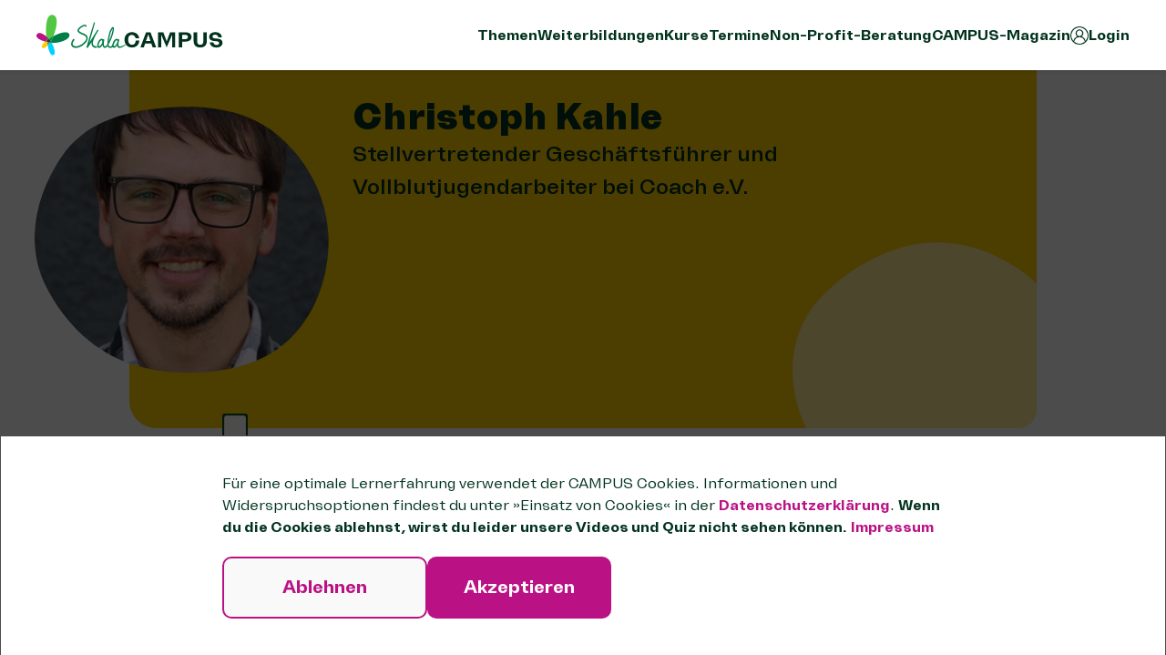

--- FILE ---
content_type: text/html; charset=UTF-8
request_url: https://www.skala-campus.org/expert_in/christoph-kahle/
body_size: 21017
content:
<!doctype html>
<html lang="de">
  <head>
    <meta charset="utf-8">
    <meta name="viewport" content="width=device-width, initial-scale=1">
          <link data-rh="true" rel="shortcut icon" type="image/x-icon"
            href="https://www.skala-campus.org/wp-content/themes/skala-campus-theme/public/images/metadata/favicon.a5c316.ico"/>
        <meta name='robots' content='index, follow, max-image-preview:large, max-snippet:-1, max-video-preview:-1' />
	<style>img:is([sizes="auto" i], [sizes^="auto," i]) { contain-intrinsic-size: 3000px 1500px }</style>
	
	<!-- This site is optimized with the Yoast SEO plugin v25.6 - https://yoast.com/wordpress/plugins/seo/ -->
	<title>Christoph Kahle - Expert*in beim SKala CAMPUS</title>
	<link rel="canonical" href="https://skala-campus.org/expert_in/christoph-kahle/" />
	<meta property="og:locale" content="de_DE" />
	<meta property="og:type" content="article" />
	<meta property="og:title" content="Christoph Kahle - Expert*in beim SKala CAMPUS" />
	<meta property="og:description" content="Christoph Kahle ist stellvertretender Gesch&auml;ftsf&uuml;hrer und Vollblutjugendarbeiter bei Coach e.V. In der K&ouml;lner Initiative setzt er sich seit 15 Jahren f&uuml;r gr&ouml;&szlig;ere Bildungschancen und Entwicklungsm&ouml;glichkeiten junger Menschen mit Zuwanderungsgeschichte und Rassismuserfahrung ein." />
	<meta property="og:url" content="https://skala-campus.org/expert_in/christoph-kahle/" />
	<meta property="og:site_name" content="SKala-CAMPUS" />
	<meta property="article:modified_time" content="2023-06-16T08:34:13+00:00" />
	<meta property="og:image" content="https://skala-campus.org/wp-content/uploads/2022/10/8da691999d82b849e544a122179d5d997719344b.png" />
	<meta property="og:image:width" content="360" />
	<meta property="og:image:height" content="533" />
	<meta property="og:image:type" content="image/png" />
	<meta name="twitter:card" content="summary_large_image" />
	<meta name="twitter:site" content="@skalacampus" />
	<script type="application/ld+json" class="yoast-schema-graph">{"@context":"https://schema.org","@graph":[{"@type":"WebPage","@id":"https://skala-campus.org/expert_in/christoph-kahle/","url":"https://skala-campus.org/expert_in/christoph-kahle/","name":"Christoph Kahle - Expert*in beim SKala CAMPUS","isPartOf":{"@id":"https://www.skala-campus.org/#website"},"primaryImageOfPage":{"@id":"https://skala-campus.org/expert_in/christoph-kahle/#primaryimage"},"image":{"@id":"https://skala-campus.org/expert_in/christoph-kahle/#primaryimage"},"thumbnailUrl":"https://www.skala-campus.org/wp-content/uploads/2022/10/8da691999d82b849e544a122179d5d997719344b.png","datePublished":"2022-10-25T17:03:29+00:00","dateModified":"2023-06-16T08:34:13+00:00","breadcrumb":{"@id":"https://skala-campus.org/expert_in/christoph-kahle/#breadcrumb"},"inLanguage":"de","potentialAction":[{"@type":"ReadAction","target":["https://skala-campus.org/expert_in/christoph-kahle/"]}]},{"@type":"ImageObject","inLanguage":"de","@id":"https://skala-campus.org/expert_in/christoph-kahle/#primaryimage","url":"https://www.skala-campus.org/wp-content/uploads/2022/10/8da691999d82b849e544a122179d5d997719344b.png","contentUrl":"https://www.skala-campus.org/wp-content/uploads/2022/10/8da691999d82b849e544a122179d5d997719344b.png","width":360,"height":533},{"@type":"BreadcrumbList","@id":"https://skala-campus.org/expert_in/christoph-kahle/#breadcrumb","itemListElement":[{"@type":"ListItem","position":1,"name":"Home","item":"https://www.skala-campus.org/"},{"@type":"ListItem","position":2,"name":"Expert*innen","item":"https://www.skala-campus.org/expert_in/"},{"@type":"ListItem","position":3,"name":"Christoph Kahle"}]},{"@type":"WebSite","@id":"https://www.skala-campus.org/#website","url":"https://www.skala-campus.org/","name":"SKala CAMPUS","description":"","publisher":{"@id":"https://www.skala-campus.org/#organization"},"potentialAction":[{"@type":"SearchAction","target":{"@type":"EntryPoint","urlTemplate":"https://www.skala-campus.org/?s={search_term_string}"},"query-input":{"@type":"PropertyValueSpecification","valueRequired":true,"valueName":"search_term_string"}}],"inLanguage":"de"},{"@type":"Organization","@id":"https://www.skala-campus.org/#organization","name":"SKala CAMPUS","url":"https://www.skala-campus.org/","logo":{"@type":"ImageObject","inLanguage":"de","@id":"https://www.skala-campus.org/#/schema/logo/image/","url":"https://www.skala-campus.org/wp-content/uploads/2022/11/skala-campus-textlogo.png","contentUrl":"https://www.skala-campus.org/wp-content/uploads/2022/11/skala-campus-textlogo.png","width":2000,"height":800,"caption":"SKala CAMPUS"},"image":{"@id":"https://www.skala-campus.org/#/schema/logo/image/"},"sameAs":["https://x.com/skalacampus","https://www.instagram.com/skalacampus/","https://www.linkedin.com/company/skalacampus/mycompany/","https://www.youtube.com/channel/UCKRNcA9mypIORYyW2Dmj8tQ"]}]}</script>
	<!-- / Yoast SEO plugin. -->


<script>
window._wpemojiSettings = {"baseUrl":"https:\/\/s.w.org\/images\/core\/emoji\/16.0.1\/72x72\/","ext":".png","svgUrl":"https:\/\/s.w.org\/images\/core\/emoji\/16.0.1\/svg\/","svgExt":".svg","source":{"concatemoji":"https:\/\/www.skala-campus.org\/wp\/wp-includes\/js\/wp-emoji-release.min.js?ver=6.8.3"}};
/*! This file is auto-generated */
!function(s,n){var o,i,e;function c(e){try{var t={supportTests:e,timestamp:(new Date).valueOf()};sessionStorage.setItem(o,JSON.stringify(t))}catch(e){}}function p(e,t,n){e.clearRect(0,0,e.canvas.width,e.canvas.height),e.fillText(t,0,0);var t=new Uint32Array(e.getImageData(0,0,e.canvas.width,e.canvas.height).data),a=(e.clearRect(0,0,e.canvas.width,e.canvas.height),e.fillText(n,0,0),new Uint32Array(e.getImageData(0,0,e.canvas.width,e.canvas.height).data));return t.every(function(e,t){return e===a[t]})}function u(e,t){e.clearRect(0,0,e.canvas.width,e.canvas.height),e.fillText(t,0,0);for(var n=e.getImageData(16,16,1,1),a=0;a<n.data.length;a++)if(0!==n.data[a])return!1;return!0}function f(e,t,n,a){switch(t){case"flag":return n(e,"\ud83c\udff3\ufe0f\u200d\u26a7\ufe0f","\ud83c\udff3\ufe0f\u200b\u26a7\ufe0f")?!1:!n(e,"\ud83c\udde8\ud83c\uddf6","\ud83c\udde8\u200b\ud83c\uddf6")&&!n(e,"\ud83c\udff4\udb40\udc67\udb40\udc62\udb40\udc65\udb40\udc6e\udb40\udc67\udb40\udc7f","\ud83c\udff4\u200b\udb40\udc67\u200b\udb40\udc62\u200b\udb40\udc65\u200b\udb40\udc6e\u200b\udb40\udc67\u200b\udb40\udc7f");case"emoji":return!a(e,"\ud83e\udedf")}return!1}function g(e,t,n,a){var r="undefined"!=typeof WorkerGlobalScope&&self instanceof WorkerGlobalScope?new OffscreenCanvas(300,150):s.createElement("canvas"),o=r.getContext("2d",{willReadFrequently:!0}),i=(o.textBaseline="top",o.font="600 32px Arial",{});return e.forEach(function(e){i[e]=t(o,e,n,a)}),i}function t(e){var t=s.createElement("script");t.src=e,t.defer=!0,s.head.appendChild(t)}"undefined"!=typeof Promise&&(o="wpEmojiSettingsSupports",i=["flag","emoji"],n.supports={everything:!0,everythingExceptFlag:!0},e=new Promise(function(e){s.addEventListener("DOMContentLoaded",e,{once:!0})}),new Promise(function(t){var n=function(){try{var e=JSON.parse(sessionStorage.getItem(o));if("object"==typeof e&&"number"==typeof e.timestamp&&(new Date).valueOf()<e.timestamp+604800&&"object"==typeof e.supportTests)return e.supportTests}catch(e){}return null}();if(!n){if("undefined"!=typeof Worker&&"undefined"!=typeof OffscreenCanvas&&"undefined"!=typeof URL&&URL.createObjectURL&&"undefined"!=typeof Blob)try{var e="postMessage("+g.toString()+"("+[JSON.stringify(i),f.toString(),p.toString(),u.toString()].join(",")+"));",a=new Blob([e],{type:"text/javascript"}),r=new Worker(URL.createObjectURL(a),{name:"wpTestEmojiSupports"});return void(r.onmessage=function(e){c(n=e.data),r.terminate(),t(n)})}catch(e){}c(n=g(i,f,p,u))}t(n)}).then(function(e){for(var t in e)n.supports[t]=e[t],n.supports.everything=n.supports.everything&&n.supports[t],"flag"!==t&&(n.supports.everythingExceptFlag=n.supports.everythingExceptFlag&&n.supports[t]);n.supports.everythingExceptFlag=n.supports.everythingExceptFlag&&!n.supports.flag,n.DOMReady=!1,n.readyCallback=function(){n.DOMReady=!0}}).then(function(){return e}).then(function(){var e;n.supports.everything||(n.readyCallback(),(e=n.source||{}).concatemoji?t(e.concatemoji):e.wpemoji&&e.twemoji&&(t(e.twemoji),t(e.wpemoji)))}))}((window,document),window._wpemojiSettings);
</script>
<link rel='stylesheet' id='mec-select2-style-css' href='https://www.skala-campus.org/wp-content/plugins/modern-events-calendar/assets/packages/select2/select2.min.css?ver=7.14.1' media='all' />
<link rel='stylesheet' id='mec-font-icons-css' href='https://www.skala-campus.org/wp-content/plugins/modern-events-calendar/assets/css/iconfonts.css?ver=7.14.1' media='all' />
<link rel='stylesheet' id='mec-frontend-style-css' href='https://www.skala-campus.org/wp-content/plugins/modern-events-calendar/assets/css/frontend.min.css?ver=7.14.1' media='all' />
<link rel='stylesheet' id='mec-tooltip-style-css' href='https://www.skala-campus.org/wp-content/plugins/modern-events-calendar/assets/packages/tooltip/tooltip.css?ver=7.14.1' media='all' />
<link rel='stylesheet' id='mec-tooltip-shadow-style-css' href='https://www.skala-campus.org/wp-content/plugins/modern-events-calendar/assets/packages/tooltip/tooltipster-sideTip-shadow.min.css?ver=7.14.1' media='all' />
<link rel='stylesheet' id='featherlight-css' href='https://www.skala-campus.org/wp-content/plugins/modern-events-calendar/assets/packages/featherlight/featherlight.css?ver=7.14.1' media='all' />
<link rel='stylesheet' id='mec-lity-style-css' href='https://www.skala-campus.org/wp-content/plugins/modern-events-calendar/assets/packages/lity/lity.min.css?ver=7.14.1' media='all' />
<link rel='stylesheet' id='mec-general-calendar-style-css' href='https://www.skala-campus.org/wp-content/plugins/modern-events-calendar/assets/css/mec-general-calendar.css?ver=7.14.1' media='all' />
<style id='wp-emoji-styles-inline-css'>

	img.wp-smiley, img.emoji {
		display: inline !important;
		border: none !important;
		box-shadow: none !important;
		height: 1em !important;
		width: 1em !important;
		margin: 0 0.07em !important;
		vertical-align: -0.1em !important;
		background: none !important;
		padding: 0 !important;
	}
</style>
<style id='wp-block-library-inline-css'>
:root{--wp-admin-theme-color:#007cba;--wp-admin-theme-color--rgb:0,124,186;--wp-admin-theme-color-darker-10:#006ba1;--wp-admin-theme-color-darker-10--rgb:0,107,161;--wp-admin-theme-color-darker-20:#005a87;--wp-admin-theme-color-darker-20--rgb:0,90,135;--wp-admin-border-width-focus:2px;--wp-block-synced-color:#7a00df;--wp-block-synced-color--rgb:122,0,223;--wp-bound-block-color:var(--wp-block-synced-color)}@media (min-resolution:192dpi){:root{--wp-admin-border-width-focus:1.5px}}.wp-element-button{cursor:pointer}:root{--wp--preset--font-size--normal:16px;--wp--preset--font-size--huge:42px}:root .has-very-light-gray-background-color{background-color:#eee}:root .has-very-dark-gray-background-color{background-color:#313131}:root .has-very-light-gray-color{color:#eee}:root .has-very-dark-gray-color{color:#313131}:root .has-vivid-green-cyan-to-vivid-cyan-blue-gradient-background{background:linear-gradient(135deg,#00d084,#0693e3)}:root .has-purple-crush-gradient-background{background:linear-gradient(135deg,#34e2e4,#4721fb 50%,#ab1dfe)}:root .has-hazy-dawn-gradient-background{background:linear-gradient(135deg,#faaca8,#dad0ec)}:root .has-subdued-olive-gradient-background{background:linear-gradient(135deg,#fafae1,#67a671)}:root .has-atomic-cream-gradient-background{background:linear-gradient(135deg,#fdd79a,#004a59)}:root .has-nightshade-gradient-background{background:linear-gradient(135deg,#330968,#31cdcf)}:root .has-midnight-gradient-background{background:linear-gradient(135deg,#020381,#2874fc)}.has-regular-font-size{font-size:1em}.has-larger-font-size{font-size:2.625em}.has-normal-font-size{font-size:var(--wp--preset--font-size--normal)}.has-huge-font-size{font-size:var(--wp--preset--font-size--huge)}.has-text-align-center{text-align:center}.has-text-align-left{text-align:left}.has-text-align-right{text-align:right}#end-resizable-editor-section{display:none}.aligncenter{clear:both}.items-justified-left{justify-content:flex-start}.items-justified-center{justify-content:center}.items-justified-right{justify-content:flex-end}.items-justified-space-between{justify-content:space-between}.screen-reader-text{border:0;clip-path:inset(50%);height:1px;margin:-1px;overflow:hidden;padding:0;position:absolute;width:1px;word-wrap:normal!important}.screen-reader-text:focus{background-color:#ddd;clip-path:none;color:#444;display:block;font-size:1em;height:auto;left:5px;line-height:normal;padding:15px 23px 14px;text-decoration:none;top:5px;width:auto;z-index:100000}html :where(.has-border-color){border-style:solid}html :where([style*=border-top-color]){border-top-style:solid}html :where([style*=border-right-color]){border-right-style:solid}html :where([style*=border-bottom-color]){border-bottom-style:solid}html :where([style*=border-left-color]){border-left-style:solid}html :where([style*=border-width]){border-style:solid}html :where([style*=border-top-width]){border-top-style:solid}html :where([style*=border-right-width]){border-right-style:solid}html :where([style*=border-bottom-width]){border-bottom-style:solid}html :where([style*=border-left-width]){border-left-style:solid}html :where(img[class*=wp-image-]){height:auto;max-width:100%}:where(figure){margin:0 0 1em}html :where(.is-position-sticky){--wp-admin--admin-bar--position-offset:var(--wp-admin--admin-bar--height,0px)}@media screen and (max-width:600px){html :where(.is-position-sticky){--wp-admin--admin-bar--position-offset:0px}}
</style>
<link rel='stylesheet' id='woocommerce-layout-css' href='https://www.skala-campus.org/wp-content/plugins/woocommerce/assets/css/woocommerce-layout.css?ver=10.4.3' media='all' />
<link rel='stylesheet' id='woocommerce-smallscreen-css' href='https://www.skala-campus.org/wp-content/plugins/woocommerce/assets/css/woocommerce-smallscreen.css?ver=10.4.3' media='only screen and (max-width: 768px)' />
<link rel='stylesheet' id='woocommerce-general-css' href='https://www.skala-campus.org/wp-content/plugins/woocommerce/assets/css/woocommerce.css?ver=10.4.3' media='all' />
<style id='woocommerce-inline-inline-css'>
.woocommerce form .form-row .required { visibility: visible; }
</style>
<link rel='stylesheet' id='learndash_quiz_front_css-css' href='//www.skala-campus.org/wp-content/plugins/sfwd-lms/themes/legacy/templates/learndash_quiz_front.min.css?ver=4.20.5' media='all' />
<link rel='stylesheet' id='dashicons-css' href='https://www.skala-campus.org/wp/wp-includes/css/dashicons.min.css?ver=6.8.3' media='all' />
<link rel='stylesheet' id='learndash-css' href='//www.skala-campus.org/wp-content/plugins/sfwd-lms/src/assets/dist/css/styles.css?ver=4.20.5' media='all' />
<link rel='stylesheet' id='jquery-dropdown-css-css' href='//www.skala-campus.org/wp-content/plugins/sfwd-lms/assets/css/jquery.dropdown.min.css?ver=4.20.5' media='all' />
<link rel='stylesheet' id='learndash_lesson_video-css' href='//www.skala-campus.org/wp-content/plugins/sfwd-lms/themes/legacy/templates/learndash_lesson_video.min.css?ver=4.20.5' media='all' />
<link rel='stylesheet' id='learndash-admin-bar-css' href='https://www.skala-campus.org/wp-content/plugins/sfwd-lms/src/assets/dist/css/admin-bar/styles.css?ver=4.20.5' media='all' />
<link rel='stylesheet' id='cmplz-general-css' href='https://www.skala-campus.org/wp-content/plugins/complianz-gdpr/assets/css/cookieblocker.min.css?ver=1743793268' media='all' />
<link rel='stylesheet' id='learndash-front-css' href='//www.skala-campus.org/wp-content/plugins/sfwd-lms/themes/ld30/assets/css/learndash.min.css?ver=4.20.5' media='all' />
<style id='learndash-front-inline-css'>
		.learndash-wrapper .ld-item-list .ld-item-list-item.ld-is-next,
		.learndash-wrapper .wpProQuiz_content .wpProQuiz_questionListItem label:focus-within {
			border-color: #ba1184;
		}

		/*
		.learndash-wrapper a:not(.ld-button):not(#quiz_continue_link):not(.ld-focus-menu-link):not(.btn-blue):not(#quiz_continue_link):not(.ld-js-register-account):not(#ld-focus-mode-course-heading):not(#btn-join):not(.ld-item-name):not(.ld-table-list-item-preview):not(.ld-lesson-item-preview-heading),
		 */

		.learndash-wrapper .ld-breadcrumbs a,
		.learndash-wrapper .ld-lesson-item.ld-is-current-lesson .ld-lesson-item-preview-heading,
		.learndash-wrapper .ld-lesson-item.ld-is-current-lesson .ld-lesson-title,
		.learndash-wrapper .ld-primary-color-hover:hover,
		.learndash-wrapper .ld-primary-color,
		.learndash-wrapper .ld-primary-color-hover:hover,
		.learndash-wrapper .ld-primary-color,
		.learndash-wrapper .ld-tabs .ld-tabs-navigation .ld-tab.ld-active,
		.learndash-wrapper .ld-button.ld-button-transparent,
		.learndash-wrapper .ld-button.ld-button-reverse,
		.learndash-wrapper .ld-icon-certificate,
		.learndash-wrapper .ld-login-modal .ld-login-modal-login .ld-modal-heading,
		#wpProQuiz_user_content a,
		.learndash-wrapper .ld-item-list .ld-item-list-item a.ld-item-name:hover,
		.learndash-wrapper .ld-focus-comments__heading-actions .ld-expand-button,
		.learndash-wrapper .ld-focus-comments__heading a,
		.learndash-wrapper .ld-focus-comments .comment-respond a,
		.learndash-wrapper .ld-focus-comment .ld-comment-reply a.comment-reply-link:hover,
		.learndash-wrapper .ld-expand-button.ld-button-alternate {
			color: #ba1184 !important;
		}

		.learndash-wrapper .ld-focus-comment.bypostauthor>.ld-comment-wrapper,
		.learndash-wrapper .ld-focus-comment.role-group_leader>.ld-comment-wrapper,
		.learndash-wrapper .ld-focus-comment.role-administrator>.ld-comment-wrapper {
			background-color:rgba(186, 17, 132, 0.03) !important;
		}


		.learndash-wrapper .ld-primary-background,
		.learndash-wrapper .ld-tabs .ld-tabs-navigation .ld-tab.ld-active:after {
			background: #ba1184 !important;
		}



		.learndash-wrapper .ld-course-navigation .ld-lesson-item.ld-is-current-lesson .ld-status-incomplete,
		.learndash-wrapper .ld-focus-comment.bypostauthor:not(.ptype-sfwd-assignment) >.ld-comment-wrapper>.ld-comment-avatar img,
		.learndash-wrapper .ld-focus-comment.role-group_leader>.ld-comment-wrapper>.ld-comment-avatar img,
		.learndash-wrapper .ld-focus-comment.role-administrator>.ld-comment-wrapper>.ld-comment-avatar img {
			border-color: #ba1184 !important;
		}



		.learndash-wrapper .ld-loading::before {
			border-top:3px solid #ba1184 !important;
		}

		.learndash-wrapper .ld-button:hover:not(.learndash-link-previous-incomplete):not(.ld-button-transparent):not(.ld--ignore-inline-css),
		#learndash-tooltips .ld-tooltip:after,
		#learndash-tooltips .ld-tooltip,
		.learndash-wrapper .ld-primary-background,
		.learndash-wrapper .btn-join:not(.ld--ignore-inline-css),
		.learndash-wrapper #btn-join:not(.ld--ignore-inline-css),
		.learndash-wrapper .ld-button:not(.ld-button-reverse):not(.learndash-link-previous-incomplete):not(.ld-button-transparent):not(.ld--ignore-inline-css),
		.learndash-wrapper .ld-expand-button,
		.learndash-wrapper .wpProQuiz_content .wpProQuiz_button:not(.wpProQuiz_button_reShowQuestion):not(.wpProQuiz_button_restartQuiz),
		.learndash-wrapper .wpProQuiz_content .wpProQuiz_button2,
		.learndash-wrapper .ld-focus .ld-focus-sidebar .ld-course-navigation-heading,
		.learndash-wrapper .ld-focus .ld-focus-sidebar .ld-focus-sidebar-trigger,
		.learndash-wrapper .ld-focus-comments .form-submit #submit,
		.learndash-wrapper .ld-login-modal input[type='submit'],
		.learndash-wrapper .ld-login-modal .ld-login-modal-register,
		.learndash-wrapper .wpProQuiz_content .wpProQuiz_certificate a.btn-blue,
		.learndash-wrapper .ld-focus .ld-focus-header .ld-user-menu .ld-user-menu-items a,
		#wpProQuiz_user_content table.wp-list-table thead th,
		#wpProQuiz_overlay_close,
		.learndash-wrapper .ld-expand-button.ld-button-alternate .ld-icon {
			background-color: #ba1184 !important;
		}

		.learndash-wrapper .ld-button:focus:not(.learndash-link-previous-incomplete):not(.ld-button-transparent):not(.ld--ignore-inline-css),
		.learndash-wrapper .btn-join:focus:not(.ld--ignore-inline-css),
		.learndash-wrapper #btn-join:focus:not(.ld--ignore-inline-css),
		.learndash-wrapper .ld-expand-button:focus,
		.learndash-wrapper .wpProQuiz_content .wpProQuiz_button:not(.wpProQuiz_button_reShowQuestion):focus:not(.wpProQuiz_button_restartQuiz),
		.learndash-wrapper .wpProQuiz_content .wpProQuiz_button2:focus,
		.learndash-wrapper .ld-focus-comments .form-submit #submit,
		.learndash-wrapper .ld-login-modal input[type='submit']:focus,
		.learndash-wrapper .ld-login-modal .ld-login-modal-register:focus,
		.learndash-wrapper .wpProQuiz_content .wpProQuiz_certificate a.btn-blue:focus {
			outline-color: #ba1184;
		}

		.learndash-wrapper .ld-focus .ld-focus-header .ld-user-menu .ld-user-menu-items:before {
			border-bottom-color: #ba1184 !important;
		}

		.learndash-wrapper .ld-button.ld-button-transparent:hover {
			background: transparent !important;
		}

		.learndash-wrapper .ld-button.ld-button-transparent:focus {
			outline-color: #ba1184;
		}

		.learndash-wrapper .ld-focus .ld-focus-header .sfwd-mark-complete .learndash_mark_complete_button,
		.learndash-wrapper .ld-focus .ld-focus-header #sfwd-mark-complete #learndash_mark_complete_button,
		.learndash-wrapper .ld-button.ld-button-transparent,
		.learndash-wrapper .ld-button.ld-button-alternate,
		.learndash-wrapper .ld-expand-button.ld-button-alternate {
			background-color:transparent !important;
		}

		.learndash-wrapper .ld-focus-header .ld-user-menu .ld-user-menu-items a,
		.learndash-wrapper .ld-button.ld-button-reverse:hover,
		.learndash-wrapper .ld-alert-success .ld-alert-icon.ld-icon-certificate,
		.learndash-wrapper .ld-alert-warning .ld-button:not(.learndash-link-previous-incomplete),
		.learndash-wrapper .ld-primary-background.ld-status {
			color:white !important;
		}

		.learndash-wrapper .ld-status.ld-status-unlocked {
			background-color: rgba(186,17,132,0.2) !important;
			color: #ba1184 !important;
		}

		.learndash-wrapper .wpProQuiz_content .wpProQuiz_addToplist {
			background-color: rgba(186,17,132,0.1) !important;
			border: 1px solid #ba1184 !important;
		}

		.learndash-wrapper .wpProQuiz_content .wpProQuiz_toplistTable th {
			background: #ba1184 !important;
		}

		.learndash-wrapper .wpProQuiz_content .wpProQuiz_toplistTrOdd {
			background-color: rgba(186,17,132,0.1) !important;
		}

		.learndash-wrapper .wpProQuiz_content .wpProQuiz_reviewDiv li.wpProQuiz_reviewQuestionTarget {
			background-color: #ba1184 !important;
		}
		.learndash-wrapper .wpProQuiz_content .wpProQuiz_time_limit .wpProQuiz_progress {
			background-color: #ba1184 !important;
		}
		
</style>
<link rel='stylesheet' id='simple-favorites-css' href='https://www.skala-campus.org/wp-content/plugins/favorites/assets/css/favorites.css?ver=2.3.6' media='all' />
<link rel='stylesheet' id='app/0-css' href='https://www.skala-campus.org/wp-content/themes/skala-campus-theme/public/css/app.baee47.css' media='all' />
<style id='block-visibility-screen-size-styles-inline-css'>
/* Large screens (desktops, 992px and up) */
@media ( min-width: 992px ) {
	.block-visibility-hide-large-screen {
		display: none !important;
	}
}

/* Medium screens (tablets, between 768px and 992px) */
@media ( min-width: 768px ) and ( max-width: 991.98px ) {
	.block-visibility-hide-medium-screen {
		display: none !important;
	}
}

/* Small screens (mobile devices, less than 768px) */
@media ( max-width: 767.98px ) {
	.block-visibility-hide-small-screen {
		display: none !important;
	}
}
</style>
<link rel='stylesheet' id='wp-block-paragraph-css' href='https://www.skala-campus.org/wp/wp-includes/blocks/paragraph/style.min.css?ver=6.8.3' media='all' />
<script src="https://www.skala-campus.org/wp/wp-includes/js/jquery/jquery.min.js?ver=3.7.1" id="jquery-core-js"></script>
<script src="https://www.skala-campus.org/wp/wp-includes/js/jquery/jquery-migrate.min.js?ver=3.4.1" id="jquery-migrate-js"></script>
<script src="https://www.skala-campus.org/wp/wp-includes/js/dist/hooks.min.js?ver=4d63a3d491d11ffd8ac6" id="wp-hooks-js"></script>
<script id="swp-js-js-extra">
var swp_data = {"replacements":{"mec|Subtotal||":"Zwischensumme","mec|Add to Cart||":"Weiter \u2192","woocommerce|Your order||":"Deine Auswahl","woocommerce|Order received||":"Buchung erhalten","woocommerce|We have finished processing your order.||":"wir haben deine Zahlung erhalten. Vielen Dank! ","woocommerce|Thanks for creating an account on %1$s. Your username is %2$s. You can access your account area to view orders, change your password, and more at: %3$s||":"Dein CAMPUS-Konto wurde erstellt. Dort findest du eine \u00dcbersicht \u00fcber deine Bestellungen, Downloads und gebuchten Kurse und Termine. Verwende diesen Link, um auf dein Konto zuzugreifen, Bestellungen zu \u00fcberpr\u00fcfen, dein Passwort zu \u00e4ndern und mehr: %3$s","woocommerce|Hello %s,||":"Hallo,","woocommerce-germanized-pro|%s has been attached to this email. Find details below for your reference:|storeabill-core|":"anbei findest du deine %s. Die Details dazu kannst du im Folgenden einsehen:","mec-waiting-list|Number of entries in the waiting list:||":"F\u00fcr wie viele Personen soll ein Platz auf der Warteliste reserviert werden?","mec-waiting-list|You're the first user in the Waiting List.||":"","mec|The %s ticket is sold out. You can try another ticket or another date.||":"Die Buchung f\u00fcr diese Veranstaltung ist noch nicht er\u00f6ffnet oder das gew\u00e4hlte Ticket ist bereits ausverkauft.","mec-waiting-list|Register Waiting||":"In Warteliste eintragen","mec-waiting-list|Fill other attendees information like the first form.||":"Gleiche Daten f\u00fcr alle Personen.","mec-waiting-list|Email||":"E-Mail","mec-waiting-list|Cancel||":"Abbrechen","mec-waiting-list|Submit||":"Absenden","mec-waiting-list|Waiting List Submission Successful!||":"Eintragung in Warteliste erfolgreich!","mec-waiting-list|Users in Waiting List:||":"Anzahl Personen auf der Warteliste:","addify_woa|Thanku for your order.||":"Bestellung erhalten \/ Best\u00e4tigung ausstehend","addify_woa|Your order has been received!||":"Deine Buchung wird gepr\u00fcft","woocommerce|Pending for Approval|woocommerce|":"Wartet auf Best\u00e4tigung","woocommerce|Pending for Approval|Order status|":"Warte auf Best\u00e4tigung","addify_woa|Order Approval||":"Best\u00e4tigungsvorgang","learndash|Hint||":"Tipp","woocommerce|Rejected|Order status|":"Abgelehnt","flexible-refund-and-return-order-for-woocommerce|Refund||":"Stornierung anfragen","flexible-refund-and-return-order-for-woocommerce|Refund Request|Admin menu name|":"Stornierungsanfragen","flexible-refund-and-return-order-for-woocommerce|Refund Request||":"Stornierung angefragt","flexible-refund-and-return-order-for-woocommerce|Send request||":"Stornierungsanfrage senden","flexible-refund-and-return-order-for-woocommerce|You can cancel the request until the administrator accepts or rejects your request||":"So lange deine Anfrage unbearbeitet ist, kannst du \u00fcber den nachfolgenden Button deine Anfrage zur Stornierung zur\u00fcckziehen.","learndash|Skip %s|placeholder: Question|":"Frage \u00fcberspringen","learndash|Start %s|placeholder Quiz|":"Quiz starten","flexible-refund-and-return-order-for-woocommerce|Yes, cancel request!||":"Ja, Anfrage zur\u00fcckziehen!","learndash|Uploading||":"Wird hochgeladen ...","learndash|View %s|placeholder: Questions|":"L\u00f6sungen anzeigen","learndash|View Answers||":"Ergebnisse anzeigen"},"lang":"de_DE","discovery":"","available":[],"discovery_endpoint":"","discovery_nonce":"","domains":["mec","woocommerce","woocommerce-germanized-pro","mec-waiting-list","addify_woa","learndash","flexible-refund-and-return-order-for-woocommerce"]};
</script>
<script src="https://www.skala-campus.org/wp-content/plugins/say-what-pro/assets/build/frontend.js?ver=7817b70b15ac5c611c11" id="swp-js-js"></script>
<script src="https://www.skala-campus.org/wp-content/plugins/skala-support/js/main.js?ver=0.0.5" id="skala_main-js"></script>
<script src="https://www.skala-campus.org/wp-content/plugins/woocommerce/assets/js/jquery-blockui/jquery.blockUI.min.js?ver=2.7.0-wc.10.4.3" id="wc-jquery-blockui-js" defer data-wp-strategy="defer"></script>
<script id="wc-add-to-cart-js-extra">
var wc_add_to_cart_params = {"ajax_url":"\/wp\/wp-admin\/admin-ajax.php","wc_ajax_url":"\/?wc-ajax=%%endpoint%%","i18n_view_cart":"Warenkorb anzeigen","cart_url":"https:\/\/www.skala-campus.org\/einkaufswagen\/","is_cart":"","cart_redirect_after_add":"no"};
</script>
<script src="https://www.skala-campus.org/wp-content/plugins/woocommerce/assets/js/frontend/add-to-cart.min.js?ver=10.4.3" id="wc-add-to-cart-js" defer data-wp-strategy="defer"></script>
<script src="https://www.skala-campus.org/wp-content/plugins/woocommerce/assets/js/js-cookie/js.cookie.min.js?ver=2.1.4-wc.10.4.3" id="wc-js-cookie-js" defer data-wp-strategy="defer"></script>
<script id="woocommerce-js-extra">
var woocommerce_params = {"ajax_url":"\/wp\/wp-admin\/admin-ajax.php","wc_ajax_url":"\/?wc-ajax=%%endpoint%%","i18n_password_show":"Passwort anzeigen","i18n_password_hide":"Passwort ausblenden"};
</script>
<script src="https://www.skala-campus.org/wp-content/plugins/woocommerce/assets/js/frontend/woocommerce.min.js?ver=10.4.3" id="woocommerce-js" defer data-wp-strategy="defer"></script>
<script id="favorites-js-extra">
var favorites_data = {"ajaxurl":"https:\/\/www.skala-campus.org\/wp\/wp-admin\/admin-ajax.php","nonce":"827cc5d710","favorite":"<div class=\"favorite-button-icon\"><img src=\"https:\/\/www.skala-campus.org\/wp-content\/themes\/skala-campus-theme\/public\/images\/bookmark.16469e.svg\"><\/div>","favorited":"<div class=\"favorite-button-icon\"><img src=\"https:\/\/www.skala-campus.org\/wp-content\/themes\/skala-campus-theme\/public\/images\/bookmark-filled.12640e.svg\"><\/div>","includecount":"","indicate_loading":"","loading_text":"Loading","loading_image":"","loading_image_active":"","loading_image_preload":"","cache_enabled":"1","button_options":{"button_type":"custom","custom_colors":false,"box_shadow":false,"include_count":false,"default":{"background_default":false,"border_default":false,"text_default":false,"icon_default":false,"count_default":false},"active":{"background_active":false,"border_active":false,"text_active":false,"icon_active":false,"count_active":false}},"authentication_modal_content":"<p>Um Favoriten zu speichern, ben\u00f6tigst du einen Account. Du kannst dich <a href=\"\/anmelden\/\">hier anmelden oder f\u00fcr ein kostenloses CAMPUS-Konto registrieren<\/a>.<\/p>\n<p><a href=\"#\" data-favorites-modal-close>Schlie\u00dfen<\/a><\/p>\n","authentication_redirect":"","dev_mode":"","logged_in":"","user_id":"0","authentication_redirect_url":"https:\/\/www.skala-campus.org\/anmelden\/"};
</script>
<script src="https://www.skala-campus.org/wp-content/plugins/favorites/assets/js/favorites.min.js?ver=2.3.6" id="favorites-js"></script>
<link rel="https://api.w.org/" href="https://www.skala-campus.org/wp-json/" /><link rel="alternate" title="JSON" type="application/json" href="https://www.skala-campus.org/wp-json/wp/v2/expert_in/1738" /><link rel="EditURI" type="application/rsd+xml" title="RSD" href="https://www.skala-campus.org/wp/xmlrpc.php?rsd" />
<meta name="generator" content="WordPress 6.8.3" />
<meta name="generator" content="WooCommerce 10.4.3" />
<link rel='shortlink' href='https://www.skala-campus.org/?p=1738' />
<link rel="alternate" title="oEmbed (JSON)" type="application/json+oembed" href="https://www.skala-campus.org/wp-json/oembed/1.0/embed?url=https%3A%2F%2Fwww.skala-campus.org%2Fexpert_in%2Fchristoph-kahle%2F" />
<link rel="alternate" title="oEmbed (XML)" type="text/xml+oembed" href="https://www.skala-campus.org/wp-json/oembed/1.0/embed?url=https%3A%2F%2Fwww.skala-campus.org%2Fexpert_in%2Fchristoph-kahle%2F&#038;format=xml" />
			<style>.cmplz-hidden {
					display: none !important;
				}</style>	<noscript><style>.woocommerce-product-gallery{ opacity: 1 !important; }</style></noscript>
	<style>:root,::before,::after{--mec-color-skin: #40d9f1;--mec-color-skin-rgba-1: rgba(64, 217, 241, .25);--mec-color-skin-rgba-2: rgba(64, 217, 241, .5);--mec-color-skin-rgba-3: rgba(64, 217, 241, .75);--mec-color-skin-rgba-4: rgba(64, 217, 241, .11);--mec-container-normal-width: 1196px;--mec-container-large-width: 1690px;--mec-fes-main-color: #40d9f1;--mec-fes-main-color-rgba-1: rgba(64, 217, 241, 0.12);--mec-fes-main-color-rgba-2: rgba(64, 217, 241, 0.23);--mec-fes-main-color-rgba-3: rgba(64, 217, 241, 0.03);--mec-fes-main-color-rgba-4: rgba(64, 217, 241, 0.3);--mec-fes-main-color-rgba-5: rgb(64 217 241 / 7%);--mec-fes-main-color-rgba-6: rgba(64, 217, 241, 0.2);--mec-fluent-main-color: #ade7ff;--mec-fluent-main-color-rgba-1: rgba(173, 231, 255, 0.3);--mec-fluent-main-color-rgba-2: rgba(173, 231, 255, 0.8);--mec-fluent-main-color-rgba-3: rgba(173, 231, 255, 0.1);--mec-fluent-main-color-rgba-4: rgba(173, 231, 255, 0.2);--mec-fluent-main-color-rgba-5: rgba(173, 231, 255, 0.7);--mec-fluent-main-color-rgba-6: rgba(173, 231, 255, 0.7);--mec-fluent-bold-color: #00acf8;--mec-fluent-bg-hover-color: #ebf9ff;--mec-fluent-bg-color: #f5f7f8;--mec-fluent-second-bg-color: #d6eef9;}</style>  </head>

  <body data-cmplz=1 class="wp-singular expert_in-template-default single single-expert_in postid-1738 wp-embed-responsive wp-theme-skala-campus-theme pt-[75px] text-dark-green-800 overflow-x-hidden antialiased scroll-smooth [text-size-adjust:none] [hyphens:auto] theme-skala-campus-theme mec-theme-skala-campus-theme woocommerce-no-js frontend christoph-kahle">
        
    <div id="app">
      <a class="sr-only focus:not-sr-only" href="#main">
  Zum Inhalt springen
</a>

<section class="navigation-wrapper fixed inset-x-0 top-0 z-[2000]">
  <header class="banner flex justify-center shadow-header bg-white">

          <nav x-data="header()" @scroll.window="scroll" @resize.window="resize" :class="getContainerClasses()"
           class="nav-primary flex items-center justify-between max-w-screen-xl grow px-5 xl1:px-0"
           aria-label="Header Menü">
        <a
  href="https://www.skala-campus.org/" aria-label="Skala Campus Startseite"
  class="brand before:content before:block before:bg-[url(&#039;../images/logo.svg&#039;)] before:bg-no-repeat before:bg-contain" x-bind:class="getLogoClasses()"
>
</a>
        <button aria-label="Mobiles Menü" x-cloak @click="open = !open"
          :class="mobileMenu || 'hidden'"
          class="btn-square z-100">
          <svg x-show="!open" class="text-white" width="24" height="24" stroke-width="1.5" viewBox="0 0 24 24" fill="none" xmlns="http://www.w3.org/2000/svg">
<path d="M3 5H21" stroke="currentColor" stroke-linecap="round" stroke-linejoin="round"/>
<path d="M3 12H21" stroke="currentColor" stroke-linecap="round" stroke-linejoin="round"/>
<path d="M3 19H21" stroke="currentColor" stroke-linecap="round" stroke-linejoin="round"/>
</svg>          <svg x-show="open" class="text-white" width="24" height="24" stroke-width="1.5" viewBox="0 0 24 24" fill="none" xmlns="http://www.w3.org/2000/svg">
<path d="M6.75827 17.2426L12.0009 12M17.2435 6.75736L12.0009 12M12.0009 12L6.75827 6.75736M12.0009 12L17.2435 17.2426" stroke="currentColor" stroke-linecap="round" stroke-linejoin="round"/>
</svg>        </button>
        <div x-cloak :class="mobileMenu && 'hidden'">
        <div data-breakpoint='800' class="desktop-menu font-bold"><ul id="menu-header-menue" class="md:flex gap-8"><li id="menu-item-83" class="menu-item menu-item-type-post_type menu-item-object-page menu-item-83"><a href="https://www.skala-campus.org/themen/">Themen</a></li>
<li id="menu-item-19093" class="menu-item menu-item-type-post_type menu-item-object-page menu-item-19093"><a href="https://www.skala-campus.org/weiterbildungen/">Weiterbildungen</a></li>
<li id="menu-item-84" class="menu-item menu-item-type-post_type menu-item-object-page menu-item-84"><a href="https://www.skala-campus.org/kurse/">Kurse</a></li>
<li id="menu-item-22075" class="menu-item menu-item-type-post_type menu-item-object-page menu-item-22075"><a href="https://www.skala-campus.org/termine/">Termine</a></li>
<li id="menu-item-52648" class="menu-item menu-item-type-post_type menu-item-object-page menu-item-52648"><a href="https://www.skala-campus.org/beratung-fuer-non-profits/">Non-Profit-Beratung</a></li>
<li id="menu-item-23240" class="menu-item menu-item-type-post_type menu-item-object-page menu-item-23240"><a href="https://www.skala-campus.org/skala-campus-magazin/">CAMPUS-Magazin</a></li>
<li id="menu-item-37422" class="account menu-item menu-item-type-custom menu-item-object-custom menu-item-37422"><a href="/anmelden/?redirect_to=/mein-konto">Login</a></li>
</ul></div>
        </div>
        <div x-cloak class="mobile-menu overflow-auto font-bold absolute top-0 left-0 w-screen h-screen
           bg-dark-green-700 pt-20 pl-5 text-4xl leading-none" x-show="open && mobileMenu">
          <ul id="menu-header-menue-1" class="flex flex-col gap-8"><li class="menu-item menu-item-type-post_type menu-item-object-page menu-item-83"><a href="https://www.skala-campus.org/themen/">Themen</a></li>
<li class="menu-item menu-item-type-post_type menu-item-object-page menu-item-19093"><a href="https://www.skala-campus.org/weiterbildungen/">Weiterbildungen</a></li>
<li class="menu-item menu-item-type-post_type menu-item-object-page menu-item-84"><a href="https://www.skala-campus.org/kurse/">Kurse</a></li>
<li class="menu-item menu-item-type-post_type menu-item-object-page menu-item-22075"><a href="https://www.skala-campus.org/termine/">Termine</a></li>
<li class="menu-item menu-item-type-post_type menu-item-object-page menu-item-52648"><a href="https://www.skala-campus.org/beratung-fuer-non-profits/">Non-Profit-Beratung</a></li>
<li class="menu-item menu-item-type-post_type menu-item-object-page menu-item-23240"><a href="https://www.skala-campus.org/skala-campus-magazin/">CAMPUS-Magazin</a></li>
<li class="account menu-item menu-item-type-custom menu-item-object-custom menu-item-37422"><a href="/anmelden/?redirect_to=/mein-konto">Login</a></li>
</ul>
        </div>
      </nav>
      </header>
</section>

  <main id="main" class="main max-w-screen-xl mx-auto">
           <div class="relative flex flex-col flex-nowrap gap-10 items-center plg:items-start justify-center w-full mb-12
    px-5 pt-8 pb-13 bg-yellow-500 rounded-b-4xl plg:flex-row xl2:mb-16 xl2:max-w-screen-lg xl2:mx-auto plg:mb-14
    after:content after:hidden plg:after:block after:absolute after:right-0 after:bottom-0 after:w-[268px] after:h-[204px]
    after:overflow-hidden after:bg-no-repeat after:bg-cover after:rounded-br-3xl after:bg-[url(../images/expert-detail-page.svg)]">
  <div class="w-full max-w-[282px] plg:w-[241px] xl2:w-[325px] xl2:-ml-6">
          <img width="360" height="533" src="https://www.skala-campus.org/wp-content/uploads/2022/10/8da691999d82b849e544a122179d5d997719344b.png" class="max-w-none w-full plg:w-[241px] xl2:w-[325px] xl2:h-[311px] xl2:object-cover xl2:ml-[-100px] [mask-repeat:no-repeat] [mask-size:contain] [mask-position:center] [mask-image:url(&quot;../images/expert-teaser-mask4.svg&quot;)] wp-post-image" alt="" decoding="async" fetchpriority="high" srcset="https://www.skala-campus.org/wp-content/uploads/2022/10/8da691999d82b849e544a122179d5d997719344b.png 360w, https://www.skala-campus.org/wp-content/uploads/2022/10/8da691999d82b849e544a122179d5d997719344b-203x300.png 203w" sizes="(max-width: 360px) 100vw, 360px" />
      </div>
  <div class="z-1 flex flex-col flex-nowrap gap-6 items-start justify-center w-full">
        <h1 class="text-6xl mb-0">Christoph Kahle</h1>
    <div class="font-medium text-xl xl2:text-2xl !leading-normal">Stellvertretender Geschäftsführer und Vollblutjugendarbeiter bei Coach e.V.</div>
    <div class="flex flex-row flex-wrap gap-4 text-xl xl2:text-2xl !leading-normal font-medium">
         </div>
        <div class="flex flex-row flex-wrap gap-5 items-center justify-start">
          </div>
  </div>
</div>    <article class="post-1738 expert_in type-expert_in status-publish has-post-thumbnail hentry thema_tax-kultur-zusammenarbeit">

  <div class="entry-content block-paddings  max-w-screen-md mx-auto pb-10">
  <button class="simplefavorite-button" data-postid="1738" data-siteid="1" data-groupid="1" data-favoritecount="0" style=""><div class="favorite-button-icon"><img decoding="async" src="https://www.skala-campus.org/wp-content/themes/skala-campus-theme/public/images/bookmark.16469e.svg"></div></button>
<p>Christoph
Kahle ist stellvertretender Gesch&auml;ftsf&uuml;hrer und Vollblutjugendarbeiter bei
Coach e.V. In der K&ouml;lner Initiative setzt er sich seit 15 Jahren f&uuml;r gr&ouml;&szlig;ere
Bildungschancen und Entwicklungsm&ouml;glichkeiten junger Menschen mit
Zuwanderungsgeschichte und Rassismuserfahrung ein.</p>
</div>

  <footer>
    
  </footer>

  </article>
        </main>

  
<footer class="footer-wrapper">

  <section class="py-6 bg-dark-green-10">
    <section class="max-w-screen-xl mx-auto flex justify-between items-center px-5 xl1:px-0">
      <button x-data="" class="flex text-grey-600 hover:text-dark-green-800 text-sm leading-[1.7]"
        @click="jQuery('html, body').animate({ scrollTop: 0 })">
        <svg width="24" height="24" stroke-width="1.5" viewBox="0 0 24 24" fill="none" xmlns="http://www.w3.org/2000/svg">
<path d="M6 15L12 9L18 15" stroke="currentColor" stroke-linecap="round" stroke-linejoin="round"/>
</svg>        <span>Nach oben</span>
      </button>
      <section class="widget block-4 widget_block">
<ul class="footer-social-icons wp-block-list">
<li><a href="https://www.linkedin.com/company/skalacampus/" target="_blank" rel="noreferrer noopener">https://www.linkedin.com/company/skalacampus/</a></li>



<li><a href="https://www.instagram.com/skalacampus/" target="_blank" rel="noreferrer noopener">https://www.instagram.com/skalacampus/</a></li>



<li><a href="https://www.youtube.com/channel/UCKRNcA9mypIORYyW2Dmj8tQ">https://www.youtube.com/channel/UCKRNcA9mypIORYyW2Dmj8tQ</a></li>
</ul>
</section>    </section>
  </section>
  <section class="bg-white">
    <section class="max-w-screen-xl mx-auto px-5 xl1:px-0">
      <section class="py-12 border-b border-blue-grey-100 flex flex-col items-center psm:flex-row psm:justify-between">
        <a
  href="https://www.skala-campus.org/" aria-label="Skala Campus Startseite"
  class="brand before:content before:block before:bg-[url(&#039;../images/logo.svg&#039;)] before:bg-no-repeat before:bg-contain before:w-[224px] before:h-[50px]"
>
</a>
      </section>
      <section class="mt-9 border-b border-blue-grey-100">
        <section class="widget block-2 widget_block">
<div class="wp-block-columns is-layout-flex wp-container-core-columns-is-layout-9d6595d7 wp-block-columns-is-layout-flex">
<div class="wp-block-column is-layout-flow wp-block-column-is-layout-flow">
<p>Der SKala-CAMPUS ist eine digitale Lern- &amp; Austauschplattform für alle, die sich sozial engagieren.</p>



<ul class="wp-block-list has-x-small-font-size">
<li><mark style="background-color:rgba(0, 0, 0, 0)" class="has-inline-color has-moderation-color"><a href="/newsletter/"><strong>Newsletter abonnieren</strong></a></mark></li>



<li><a href="https://www.skala-campus.org/termine/">Termine</a></li>



<li><a href="https://www.skala-campus.org/skala-campus-magazin/">CAMPUS-Magazin</a></li>



<li><a href="https://www.skala-campus.org/finanzierungskompass/">Finanzierungskompass</a></li>
</ul>



<p></p>



<p><strong>Über SKala-CAMPUS</strong></p>



<ul class="wp-block-list is-style-default">
<li><a rel="noreferrer noopener" href="https://www.phineo.org/" target="_blank">Ein Projekt der PHINEO gAG</a></li>



<li><a href="https://www.skala-campus.org/ueber-den-campus/" data-type="page">Mehr über den Campus</a></li>



<li><a href="/haeufige-fragen/">Häufige Fragen</a></li>



<li><a href="https://www.skala-campus.org/jobs/" data-type="page" data-id="50985">Jobs</a></li>



<li><a href="/kontakt/">Kontakt</a></li>



<li><a href="/impressum/">Impressum</a></li>



<li><a href="/datenschutz/">Datenschutz</a></li>



<li><a rel="noreferrer noopener" href="https://www.phineo.org/netiquette" target="_blank">Netiquette</a></li>
</ul>
</div>



<div class="wp-block-column is-layout-flow wp-block-column-is-layout-flow">
<p><strong>Themen</strong></p>



<p></p>



<p><a href="https://www.skala-campus.org/wirkungsmanagement-im-projektalltag/">Wirkungsorientierung:</a></p>



<ul class="wp-block-list">
<li><a href="https://www.skala-campus.org/thema/wirksame-projekte-planen/">Wirksame Projekte planen</a></li>



<li><a href="https://www.skala-campus.org/thema/projekte-wirkungsorientiert-steuern/">Projekte wirkungsorientiert steuern</a></li>



<li><a href="https://www.skala-campus.org/thema/daten-erheben-wirkung-messen/">Daten erheben &amp; Wirkung messen</a></li>



<li><a href="https://www.skala-campus.org/thema/aussendarstellung-kommunikation/">Außendarstellung &amp; Kommunikation</a></li>
</ul>



<p><a href="https://www.skala-campus.org/nachhaltige-finanzierung-fuer-mehr-sicherheit/">Finanzierung</a>:</p>



<ul class="wp-block-list">
<li><a href="https://www.skala-campus.org/thema/wirtschaftlicher-geschaeftsbetrieb/">Wirtschaftlicher Geschäftsbetrieb (WGB)</a></li>



<li><a href="https://www.skala-campus.org/thema/foerdermittel/">Fördermittel</a></li>



<li><a href="https://www.skala-campus.org/thema/fundraising-spenden/">Fundraising &amp; Spenden</a></li>



<li><a href="https://www.skala-campus.org/thema/angebotsentwicklung-geschaeftsmodell/">Angebotsentwicklung &amp; Geschäftsmodell</a></li>



<li><a href="https://www.skala-campus.org/thema/kooperationen/">Kooperationen</a></li>
</ul>



<p><a href="https://www.skala-campus.org/mut-zum-wandel-in-organisationen/">Organisationsentwicklung</a>:</p>



<p></p>



<ul class="wp-block-list">
<li><a href="https://www.skala-campus.org/thema/non-profits-als-arbeitgebende/">Non-Profits als Arbeitgebende</a></li>



<li><a href="https://www.skala-campus.org/thema/fuehrung-von-non-profits/">Führung von Non-Profits</a></li>



<li><a href="https://www.skala-campus.org/thema/kultur-zusammenarbeit/">Kultur &amp; Zusammenarbeit</a></li>



<li><a href="https://www.skala-campus.org/thema/angebotsentwicklung-geschaeftsmodell/">Angebotsentwicklung &amp; Geschäftsmodell</a></li>



<li><a href="https://www.skala-campus.org/thema/umgang-mit-krisen/">Umgang mit Krisen</a></li>
</ul>



<p>Weitere Themen<em>:</em></p>



<ul class="wp-block-list">
<li><a href="https://www.skala-campus.org/thema/vereinsrecht-gemeinnuetzigkeitsrecht-haftung/">Vereinsrecht, Gemeinnützigkeit &amp; Haftung</a></li>
</ul>
</div>



<div class="wp-block-column is-layout-flow wp-block-column-is-layout-flow">
<p><strong><a href="https://www.skala-campus.org/weiterbildungen/">Weiterbildungen</a></strong></p>



<p></p>



<ul class="wp-block-list is-style-default">
<li><a href="https://www.skala-campus.org/event/weiterbildungen-wirkungsmanagement/">Weiterbildung Wirkungsmanagement</a></li>



<li><a href="https://www.skala-campus.org/event/digitales-kurzprofil-das-foerderinnen-ueberzeugt/">Digitales Kurzprofil</a></li>



<li><a href="https://www.skala-campus.org/event/weiterbildung-erfolg-foerderstiftungen/">Stiftungsförderungen akquirieren</a></li>



<li><a href="https://www.skala-campus.org/event/wirkung-strategisch-planen/">Wirkung strategisch planen</a></li>



<li><a href="https://www.skala-campus.org/event/fahrplan-zum-wirkungsbericht/">Wirkung kommunizieren</a></li>
</ul>



<p><strong><a href="https://www.skala-campus.org/kurse/">Kurse</a></strong></p>



<ul class="wp-block-list">
<li><a href="https://www.skala-campus.org/kurs/kryptospenden-einwerben/">Spenden sammeln mit Kryptowährungen</a></li>



<li><a href="https://www.skala-campus.org/kurs/raus-aus-der-finanziellen-krise/">Raus aus der finanziellen Krise</a></li>



<li><a href="/kurs/soziale-geschaeftsideen-fuer-non-profits/">Soziale Geschäftsideen für Non-Profits</a></li>



<li><a href="/kurs/wirkung-planen/">Soziale Projekte erfolgreich planen</a></li>



<li><a href="/kurs/wirkung-analysieren/">Erfolg sozialer Projekte analysieren &amp; optimieren</a></li>



<li><a href="https://www.skala-campus.org/kurs/unternehmenskooperationen/">Unternehmenskooperationen</a></li>



<li><a href="/kurs/gemeinsam-wirken/">Kooperationen wirksam planen</a></li>



<li><a href="https://www.skala-campus.org/kurs/tipps-wirtschaftlicher-geschaeftsbetrieb/">Tipps zum wirtschaftlichen Geschäftsbetrieb</a></li>



<li><a href="https://www.skala-campus.org/kurs/stiftungen-foerderung-finden/">Passende Förderstiftungen finden</a></li>



<li><a href="https://www.skala-campus.org/kurs/zielsetzung-mit-okrs/">OKR-Methode für Non-Profits</a></li>



<li><a href="https://www.skala-campus.org/kurs/sozial-und-unternehmerisch-handeln/">Sozial und unternehmerisch handeln</a></li>



<li><a href="https://www.skala-campus.org/kurs/systemisch-wirken/">Systemisch wirken</a></li>



<li><a href="https://www.skala-campus.org/kurs/eingetragenen-verein-gruenden/">Verein gründen</a></li>
</ul>
</div>
</div>
</section>      </section>
      <div class="text-sm text-grey-600 pt-4 pb-8">© 2020-2026 SKala-CAMPUS</div>
    </section>
  </section>
</footer>
    </div>

        <script type="speculationrules">
{"prefetch":[{"source":"document","where":{"and":[{"href_matches":"\/*"},{"not":{"href_matches":["\/wp\/wp-*.php","\/wp\/wp-admin\/*","\/wp-content\/uploads\/*","\/wp-content\/*","\/wp-content\/plugins\/*","\/wp-content\/themes\/skala-campus-theme\/*","\/*\\?(.+)"]}},{"not":{"selector_matches":"a[rel~=\"nofollow\"]"}},{"not":{"selector_matches":".no-prefetch, .no-prefetch a"}}]},"eagerness":"conservative"}]}
</script>
<!-- HFCM by 99 Robots - Snippet # 1: GTM -->
<!-- Google Tag Manager with Consent -->
<script type="text/plain" data-category="statistics">
(function(w,d,s,l,i){w[l]=w[l]||[];w[l].push({'gtm.start':
new Date().getTime(),event:'gtm.js'});var f=d.getElementsByTagName(s)[0],
j=d.createElement(s),dl=l!='dataLayer'?'&l='+l:'';j.async=true;j.src=
'https://www.googletagmanager.com/gtm.js?id='+i+dl;f.parentNode.insertBefore(j,f);
})(window,document,'script','dataLayer','GTM-TKV2J93');</script>
<!-- End Google Tag Manager with Consent-->
<!-- /end HFCM by 99 Robots -->

<!-- Consent Management powered by Complianz | GDPR/CCPA Cookie Consent https://wordpress.org/plugins/complianz-gdpr -->
<div id="cmplz-cookiebanner-container"><div class="cmplz-cookiebanner cmplz-hidden banner-1 bottom-right-view-preferences optin cmplz-bottom cmplz-categories-type-no" aria-modal="true" data-nosnippet="true" role="dialog" aria-live="polite" aria-labelledby="cmplz-header-1-optin" aria-describedby="cmplz-message-1-optin">
	<div class="cmplz-header">
		<div class="cmplz-logo"></div>
		<div class="cmplz-title" id="cmplz-header-1-optin">Cookie-Zustimmung verwalten</div>
		<div class="cmplz-close" tabindex="0" role="button" aria-label="Dialog schließen">
			<svg aria-hidden="true" focusable="false" data-prefix="fas" data-icon="times" class="svg-inline--fa fa-times fa-w-11" role="img" xmlns="http://www.w3.org/2000/svg" viewBox="0 0 352 512"><path fill="currentColor" d="M242.72 256l100.07-100.07c12.28-12.28 12.28-32.19 0-44.48l-22.24-22.24c-12.28-12.28-32.19-12.28-44.48 0L176 189.28 75.93 89.21c-12.28-12.28-32.19-12.28-44.48 0L9.21 111.45c-12.28 12.28-12.28 32.19 0 44.48L109.28 256 9.21 356.07c-12.28 12.28-12.28 32.19 0 44.48l22.24 22.24c12.28 12.28 32.2 12.28 44.48 0L176 322.72l100.07 100.07c12.28 12.28 32.2 12.28 44.48 0l22.24-22.24c12.28-12.28 12.28-32.19 0-44.48L242.72 256z"></path></svg>
		</div>
	</div>

	<div class="cmplz-divider cmplz-divider-header"></div>
	<div class="cmplz-body">
		<div class="cmplz-message" id="cmplz-message-1-optin">Für eine optimale Lernerfahrung verwendet der CAMPUS Cookies. Informationen und Widerspruchsoptionen findest du unter »Einsatz von Cookies« in der <a href="/datenschutz/">Datenschutzerklärung</a>. <strong>Wenn du die Cookies ablehnst, wirst du leider unsere Videos und Quiz nicht sehen können.</strong> <a href="/impressum/">Impressum</a></div>
		<!-- categories start -->
		<div class="cmplz-categories">
			<details class="cmplz-category cmplz-functional" >
				<summary>
						<span class="cmplz-category-header">
							<span class="cmplz-category-title">Funktional</span>
							<span class='cmplz-always-active'>
								<span class="cmplz-banner-checkbox">
									<input type="checkbox"
										   id="cmplz-functional-optin"
										   data-category="cmplz_functional"
										   class="cmplz-consent-checkbox cmplz-functional"
										   size="40"
										   value="1"/>
									<label class="cmplz-label" for="cmplz-functional-optin" tabindex="0"><span class="screen-reader-text">Funktional</span></label>
								</span>
								Immer aktiv							</span>
							<span class="cmplz-icon cmplz-open">
								<svg xmlns="http://www.w3.org/2000/svg" viewBox="0 0 448 512"  height="18" ><path d="M224 416c-8.188 0-16.38-3.125-22.62-9.375l-192-192c-12.5-12.5-12.5-32.75 0-45.25s32.75-12.5 45.25 0L224 338.8l169.4-169.4c12.5-12.5 32.75-12.5 45.25 0s12.5 32.75 0 45.25l-192 192C240.4 412.9 232.2 416 224 416z"/></svg>
							</span>
						</span>
				</summary>
				<div class="cmplz-description">
					<span class="cmplz-description-functional">Die technische Speicherung oder der Zugang ist unbedingt erforderlich für den rechtmäßigen Zweck, die Nutzung eines bestimmten Dienstes zu ermöglichen, der vom Teilnehmer oder Nutzer ausdrücklich gewünscht wird, oder für den alleinigen Zweck, die Übertragung einer Nachricht über ein elektronisches Kommunikationsnetz durchzuführen.</span>
				</div>
			</details>

			<details class="cmplz-category cmplz-preferences" >
				<summary>
						<span class="cmplz-category-header">
							<span class="cmplz-category-title">Vorlieben</span>
							<span class="cmplz-banner-checkbox">
								<input type="checkbox"
									   id="cmplz-preferences-optin"
									   data-category="cmplz_preferences"
									   class="cmplz-consent-checkbox cmplz-preferences"
									   size="40"
									   value="1"/>
								<label class="cmplz-label" for="cmplz-preferences-optin" tabindex="0"><span class="screen-reader-text">Vorlieben</span></label>
							</span>
							<span class="cmplz-icon cmplz-open">
								<svg xmlns="http://www.w3.org/2000/svg" viewBox="0 0 448 512"  height="18" ><path d="M224 416c-8.188 0-16.38-3.125-22.62-9.375l-192-192c-12.5-12.5-12.5-32.75 0-45.25s32.75-12.5 45.25 0L224 338.8l169.4-169.4c12.5-12.5 32.75-12.5 45.25 0s12.5 32.75 0 45.25l-192 192C240.4 412.9 232.2 416 224 416z"/></svg>
							</span>
						</span>
				</summary>
				<div class="cmplz-description">
					<span class="cmplz-description-preferences">Die technische Speicherung oder der Zugriff ist für den rechtmäßigen Zweck der Speicherung von Präferenzen erforderlich, die nicht vom Abonnenten oder Benutzer angefordert wurden.</span>
				</div>
			</details>

			<details class="cmplz-category cmplz-statistics" >
				<summary>
						<span class="cmplz-category-header">
							<span class="cmplz-category-title">Statistiken</span>
							<span class="cmplz-banner-checkbox">
								<input type="checkbox"
									   id="cmplz-statistics-optin"
									   data-category="cmplz_statistics"
									   class="cmplz-consent-checkbox cmplz-statistics"
									   size="40"
									   value="1"/>
								<label class="cmplz-label" for="cmplz-statistics-optin" tabindex="0"><span class="screen-reader-text">Statistiken</span></label>
							</span>
							<span class="cmplz-icon cmplz-open">
								<svg xmlns="http://www.w3.org/2000/svg" viewBox="0 0 448 512"  height="18" ><path d="M224 416c-8.188 0-16.38-3.125-22.62-9.375l-192-192c-12.5-12.5-12.5-32.75 0-45.25s32.75-12.5 45.25 0L224 338.8l169.4-169.4c12.5-12.5 32.75-12.5 45.25 0s12.5 32.75 0 45.25l-192 192C240.4 412.9 232.2 416 224 416z"/></svg>
							</span>
						</span>
				</summary>
				<div class="cmplz-description">
					<span class="cmplz-description-statistics">Die technische Speicherung oder der Zugriff, der ausschließlich zu statistischen Zwecken erfolgt.</span>
					<span class="cmplz-description-statistics-anonymous">Die technische Speicherung oder der Zugriff, der ausschließlich zu anonymen statistischen Zwecken verwendet wird. Ohne eine Vorladung, die freiwillige Zustimmung deines Internetdienstanbieters oder zusätzliche Aufzeichnungen von Dritten können die zu diesem Zweck gespeicherten oder abgerufenen Informationen allein in der Regel nicht dazu verwendet werden, dich zu identifizieren.</span>
				</div>
			</details>
			<details class="cmplz-category cmplz-marketing" >
				<summary>
						<span class="cmplz-category-header">
							<span class="cmplz-category-title">Marketing</span>
							<span class="cmplz-banner-checkbox">
								<input type="checkbox"
									   id="cmplz-marketing-optin"
									   data-category="cmplz_marketing"
									   class="cmplz-consent-checkbox cmplz-marketing"
									   size="40"
									   value="1"/>
								<label class="cmplz-label" for="cmplz-marketing-optin" tabindex="0"><span class="screen-reader-text">Marketing</span></label>
							</span>
							<span class="cmplz-icon cmplz-open">
								<svg xmlns="http://www.w3.org/2000/svg" viewBox="0 0 448 512"  height="18" ><path d="M224 416c-8.188 0-16.38-3.125-22.62-9.375l-192-192c-12.5-12.5-12.5-32.75 0-45.25s32.75-12.5 45.25 0L224 338.8l169.4-169.4c12.5-12.5 32.75-12.5 45.25 0s12.5 32.75 0 45.25l-192 192C240.4 412.9 232.2 416 224 416z"/></svg>
							</span>
						</span>
				</summary>
				<div class="cmplz-description">
					<span class="cmplz-description-marketing">Die technische Speicherung oder der Zugriff ist erforderlich, um Nutzerprofile zu erstellen, um Werbung zu versenden oder um den Nutzer auf einer Website oder über mehrere Websites hinweg zu ähnlichen Marketingzwecken zu verfolgen.</span>
				</div>
			</details>
		</div><!-- categories end -->
			</div>

	<div class="cmplz-links cmplz-information">
		<a class="cmplz-link cmplz-manage-options cookie-statement" href="#" data-relative_url="#cmplz-manage-consent-container">Optionen verwalten</a>
		<a class="cmplz-link cmplz-manage-third-parties cookie-statement" href="#" data-relative_url="#cmplz-cookies-overview">Dienste verwalten</a>
		<a class="cmplz-link cmplz-manage-vendors tcf cookie-statement" href="#" data-relative_url="#cmplz-tcf-wrapper">Verwalten von {vendor_count}-Lieferanten</a>
		<a class="cmplz-link cmplz-external cmplz-read-more-purposes tcf" target="_blank" rel="noopener noreferrer nofollow" href="https://cookiedatabase.org/tcf/purposes/">Lese mehr über diese Zwecke</a>
			</div>

	<div class="cmplz-divider cmplz-footer"></div>

	<div class="cmplz-buttons">
		<button class="cmplz-btn cmplz-accept">Akzeptieren</button>
		<button class="cmplz-btn cmplz-deny">Ablehnen</button>
		<button class="cmplz-btn cmplz-view-preferences">Einstellungen ansehen</button>
		<button class="cmplz-btn cmplz-save-preferences">Einstellungen speichern</button>
		<a class="cmplz-btn cmplz-manage-options tcf cookie-statement" href="#" data-relative_url="#cmplz-manage-consent-container">Einstellungen ansehen</a>
			</div>

	<div class="cmplz-links cmplz-documents">
		<a class="cmplz-link cookie-statement" href="#" data-relative_url="">{title}</a>
		<a class="cmplz-link privacy-statement" href="#" data-relative_url="">{title}</a>
		<a class="cmplz-link impressum" href="#" data-relative_url="">{title}</a>
			</div>

</div>
</div>
					<div id="cmplz-manage-consent" data-nosnippet="true"><button class="cmplz-btn cmplz-hidden cmplz-manage-consent manage-consent-1">Zustimmung verwalten</button>

</div><!-- Matomo -->
<script>
  var _paq = window._paq = window._paq || [];
  /* tracker methods like "setCustomDimension" should be called before "trackPageView" */
  _paq.push(["disableCookies"]);
  _paq.push(['trackPageView']);
_paq.push(['trackAllContentImpressions']);
  _paq.push(['enableLinkTracking']);
  (function() {
    var u="https://matomo.konnektiv.de/";
    _paq.push(['setTrackerUrl', u+'js/index.php']);
    _paq.push(['setSiteId', '7']);
    var d=document, g=d.createElement('script'), s=d.getElementsByTagName('script')[0];
    g.async=true; g.src=u+'js/index.php'; s.parentNode.insertBefore(g,s);
  })();
</script>
<!-- End Matomo Code -->
	<script>
		(function () {
			var c = document.body.className;
			c = c.replace(/woocommerce-no-js/, 'woocommerce-js');
			document.body.className = c;
		})();
	</script>
	<link rel='stylesheet' id='wc-blocks-style-css' href='https://www.skala-campus.org/wp-content/plugins/woocommerce/assets/client/blocks/wc-blocks.css?ver=wc-10.4.3' media='all' />
<style id='wp-block-list-inline-css'>
ol,ul{box-sizing:border-box}:root :where(.wp-block-list.has-background){padding:1.25em 2.375em}
</style>
<style id='wp-block-columns-inline-css'>
.wp-block-columns{align-items:normal!important;box-sizing:border-box;display:flex;flex-wrap:wrap!important}@media (min-width:782px){.wp-block-columns{flex-wrap:nowrap!important}}.wp-block-columns.are-vertically-aligned-top{align-items:flex-start}.wp-block-columns.are-vertically-aligned-center{align-items:center}.wp-block-columns.are-vertically-aligned-bottom{align-items:flex-end}@media (max-width:781px){.wp-block-columns:not(.is-not-stacked-on-mobile)>.wp-block-column{flex-basis:100%!important}}@media (min-width:782px){.wp-block-columns:not(.is-not-stacked-on-mobile)>.wp-block-column{flex-basis:0;flex-grow:1}.wp-block-columns:not(.is-not-stacked-on-mobile)>.wp-block-column[style*=flex-basis]{flex-grow:0}}.wp-block-columns.is-not-stacked-on-mobile{flex-wrap:nowrap!important}.wp-block-columns.is-not-stacked-on-mobile>.wp-block-column{flex-basis:0;flex-grow:1}.wp-block-columns.is-not-stacked-on-mobile>.wp-block-column[style*=flex-basis]{flex-grow:0}:where(.wp-block-columns){margin-bottom:1.75em}:where(.wp-block-columns.has-background){padding:1.25em 2.375em}.wp-block-column{flex-grow:1;min-width:0;overflow-wrap:break-word;word-break:break-word}.wp-block-column.is-vertically-aligned-top{align-self:flex-start}.wp-block-column.is-vertically-aligned-center{align-self:center}.wp-block-column.is-vertically-aligned-bottom{align-self:flex-end}.wp-block-column.is-vertically-aligned-stretch{align-self:stretch}.wp-block-column.is-vertically-aligned-bottom,.wp-block-column.is-vertically-aligned-center,.wp-block-column.is-vertically-aligned-top{width:100%}
</style>
<style id='global-styles-inline-css'>
:root{--wp--preset--aspect-ratio--square: 1;--wp--preset--aspect-ratio--4-3: 4/3;--wp--preset--aspect-ratio--3-4: 3/4;--wp--preset--aspect-ratio--3-2: 3/2;--wp--preset--aspect-ratio--2-3: 2/3;--wp--preset--aspect-ratio--16-9: 16/9;--wp--preset--aspect-ratio--9-16: 9/16;--wp--preset--color--black: #000000;--wp--preset--color--cyan-bluish-gray: #abb8c3;--wp--preset--color--white: #fff;--wp--preset--color--pale-pink: #f78da7;--wp--preset--color--vivid-red: #cf2e2e;--wp--preset--color--luminous-vivid-orange: #ff6900;--wp--preset--color--luminous-vivid-amber: #fcb900;--wp--preset--color--light-green-cyan: #7bdcb5;--wp--preset--color--vivid-green-cyan: #00d084;--wp--preset--color--pale-cyan-blue: #8ed1fc;--wp--preset--color--vivid-cyan-blue: #0693e3;--wp--preset--color--vivid-purple: #9b51e0;--wp--preset--color--dark-green-1: #F6FCF5;--wp--preset--color--dark-green-10: #E5F2ED;--wp--preset--color--dark-green-100: #CCE5DA;--wp--preset--color--dark-green-800: #00321D;--wp--preset--color--raspberry-500: #BA1184;--wp--preset--gradient--vivid-cyan-blue-to-vivid-purple: linear-gradient(135deg,rgba(6,147,227,1) 0%,rgb(155,81,224) 100%);--wp--preset--gradient--light-green-cyan-to-vivid-green-cyan: linear-gradient(135deg,rgb(122,220,180) 0%,rgb(0,208,130) 100%);--wp--preset--gradient--luminous-vivid-amber-to-luminous-vivid-orange: linear-gradient(135deg,rgba(252,185,0,1) 0%,rgba(255,105,0,1) 100%);--wp--preset--gradient--luminous-vivid-orange-to-vivid-red: linear-gradient(135deg,rgba(255,105,0,1) 0%,rgb(207,46,46) 100%);--wp--preset--gradient--very-light-gray-to-cyan-bluish-gray: linear-gradient(135deg,rgb(238,238,238) 0%,rgb(169,184,195) 100%);--wp--preset--gradient--cool-to-warm-spectrum: linear-gradient(135deg,rgb(74,234,220) 0%,rgb(151,120,209) 20%,rgb(207,42,186) 40%,rgb(238,44,130) 60%,rgb(251,105,98) 80%,rgb(254,248,76) 100%);--wp--preset--gradient--blush-light-purple: linear-gradient(135deg,rgb(255,206,236) 0%,rgb(152,150,240) 100%);--wp--preset--gradient--blush-bordeaux: linear-gradient(135deg,rgb(254,205,165) 0%,rgb(254,45,45) 50%,rgb(107,0,62) 100%);--wp--preset--gradient--luminous-dusk: linear-gradient(135deg,rgb(255,203,112) 0%,rgb(199,81,192) 50%,rgb(65,88,208) 100%);--wp--preset--gradient--pale-ocean: linear-gradient(135deg,rgb(255,245,203) 0%,rgb(182,227,212) 50%,rgb(51,167,181) 100%);--wp--preset--gradient--electric-grass: linear-gradient(135deg,rgb(202,248,128) 0%,rgb(113,206,126) 100%);--wp--preset--gradient--midnight: linear-gradient(135deg,rgb(2,3,129) 0%,rgb(40,116,252) 100%);--wp--preset--font-size--small: 1rem;--wp--preset--font-size--medium: 1.125rem;--wp--preset--font-size--large: 1.5rem;--wp--preset--font-size--x-large: 3.75rem;--wp--preset--font-size--x-small: .875rem;--wp--preset--font-size--larger: 1.75rem;--wp--preset--spacing--20: 0.44rem;--wp--preset--spacing--30: 0.67rem;--wp--preset--spacing--40: 1rem;--wp--preset--spacing--50: 1.5rem;--wp--preset--spacing--60: 2.25rem;--wp--preset--spacing--70: 3.38rem;--wp--preset--spacing--80: 5.06rem;--wp--preset--shadow--natural: 6px 6px 9px rgba(0, 0, 0, 0.2);--wp--preset--shadow--deep: 12px 12px 50px rgba(0, 0, 0, 0.4);--wp--preset--shadow--sharp: 6px 6px 0px rgba(0, 0, 0, 0.2);--wp--preset--shadow--outlined: 6px 6px 0px -3px rgba(255, 255, 255, 1), 6px 6px rgba(0, 0, 0, 1);--wp--preset--shadow--crisp: 6px 6px 0px rgba(0, 0, 0, 1);}:root { --wp--style--global--content-size: 996px;--wp--style--global--wide-size: 1200px; }:where(body) { margin: 0; }.wp-site-blocks > .alignleft { float: left; margin-right: 2em; }.wp-site-blocks > .alignright { float: right; margin-left: 2em; }.wp-site-blocks > .aligncenter { justify-content: center; margin-left: auto; margin-right: auto; }:where(.is-layout-flex){gap: 0.5em;}:where(.is-layout-grid){gap: 0.5em;}.is-layout-flow > .alignleft{float: left;margin-inline-start: 0;margin-inline-end: 2em;}.is-layout-flow > .alignright{float: right;margin-inline-start: 2em;margin-inline-end: 0;}.is-layout-flow > .aligncenter{margin-left: auto !important;margin-right: auto !important;}.is-layout-constrained > .alignleft{float: left;margin-inline-start: 0;margin-inline-end: 2em;}.is-layout-constrained > .alignright{float: right;margin-inline-start: 2em;margin-inline-end: 0;}.is-layout-constrained > .aligncenter{margin-left: auto !important;margin-right: auto !important;}.is-layout-constrained > :where(:not(.alignleft):not(.alignright):not(.alignfull)){max-width: var(--wp--style--global--content-size);margin-left: auto !important;margin-right: auto !important;}.is-layout-constrained > .alignwide{max-width: var(--wp--style--global--wide-size);}body .is-layout-flex{display: flex;}.is-layout-flex{flex-wrap: wrap;align-items: center;}.is-layout-flex > :is(*, div){margin: 0;}body .is-layout-grid{display: grid;}.is-layout-grid > :is(*, div){margin: 0;}body{padding-top: 0px;padding-right: 0px;padding-bottom: 0px;padding-left: 0px;}:root :where(.wp-element-button, .wp-block-button__link){background-color: #32373c;border-width: 0;color: #fff;font-family: inherit;font-size: inherit;line-height: inherit;padding: calc(0.667em + 2px) calc(1.333em + 2px);text-decoration: none;}.has-black-color{color: var(--wp--preset--color--black) !important;}.has-cyan-bluish-gray-color{color: var(--wp--preset--color--cyan-bluish-gray) !important;}.has-white-color{color: var(--wp--preset--color--white) !important;}.has-pale-pink-color{color: var(--wp--preset--color--pale-pink) !important;}.has-vivid-red-color{color: var(--wp--preset--color--vivid-red) !important;}.has-luminous-vivid-orange-color{color: var(--wp--preset--color--luminous-vivid-orange) !important;}.has-luminous-vivid-amber-color{color: var(--wp--preset--color--luminous-vivid-amber) !important;}.has-light-green-cyan-color{color: var(--wp--preset--color--light-green-cyan) !important;}.has-vivid-green-cyan-color{color: var(--wp--preset--color--vivid-green-cyan) !important;}.has-pale-cyan-blue-color{color: var(--wp--preset--color--pale-cyan-blue) !important;}.has-vivid-cyan-blue-color{color: var(--wp--preset--color--vivid-cyan-blue) !important;}.has-vivid-purple-color{color: var(--wp--preset--color--vivid-purple) !important;}.has-dark-green-1-color{color: var(--wp--preset--color--dark-green-1) !important;}.has-dark-green-10-color{color: var(--wp--preset--color--dark-green-10) !important;}.has-dark-green-100-color{color: var(--wp--preset--color--dark-green-100) !important;}.has-dark-green-800-color{color: var(--wp--preset--color--dark-green-800) !important;}.has-raspberry-500-color{color: var(--wp--preset--color--raspberry-500) !important;}.has-black-background-color{background-color: var(--wp--preset--color--black) !important;}.has-cyan-bluish-gray-background-color{background-color: var(--wp--preset--color--cyan-bluish-gray) !important;}.has-white-background-color{background-color: var(--wp--preset--color--white) !important;}.has-pale-pink-background-color{background-color: var(--wp--preset--color--pale-pink) !important;}.has-vivid-red-background-color{background-color: var(--wp--preset--color--vivid-red) !important;}.has-luminous-vivid-orange-background-color{background-color: var(--wp--preset--color--luminous-vivid-orange) !important;}.has-luminous-vivid-amber-background-color{background-color: var(--wp--preset--color--luminous-vivid-amber) !important;}.has-light-green-cyan-background-color{background-color: var(--wp--preset--color--light-green-cyan) !important;}.has-vivid-green-cyan-background-color{background-color: var(--wp--preset--color--vivid-green-cyan) !important;}.has-pale-cyan-blue-background-color{background-color: var(--wp--preset--color--pale-cyan-blue) !important;}.has-vivid-cyan-blue-background-color{background-color: var(--wp--preset--color--vivid-cyan-blue) !important;}.has-vivid-purple-background-color{background-color: var(--wp--preset--color--vivid-purple) !important;}.has-dark-green-1-background-color{background-color: var(--wp--preset--color--dark-green-1) !important;}.has-dark-green-10-background-color{background-color: var(--wp--preset--color--dark-green-10) !important;}.has-dark-green-100-background-color{background-color: var(--wp--preset--color--dark-green-100) !important;}.has-dark-green-800-background-color{background-color: var(--wp--preset--color--dark-green-800) !important;}.has-raspberry-500-background-color{background-color: var(--wp--preset--color--raspberry-500) !important;}.has-black-border-color{border-color: var(--wp--preset--color--black) !important;}.has-cyan-bluish-gray-border-color{border-color: var(--wp--preset--color--cyan-bluish-gray) !important;}.has-white-border-color{border-color: var(--wp--preset--color--white) !important;}.has-pale-pink-border-color{border-color: var(--wp--preset--color--pale-pink) !important;}.has-vivid-red-border-color{border-color: var(--wp--preset--color--vivid-red) !important;}.has-luminous-vivid-orange-border-color{border-color: var(--wp--preset--color--luminous-vivid-orange) !important;}.has-luminous-vivid-amber-border-color{border-color: var(--wp--preset--color--luminous-vivid-amber) !important;}.has-light-green-cyan-border-color{border-color: var(--wp--preset--color--light-green-cyan) !important;}.has-vivid-green-cyan-border-color{border-color: var(--wp--preset--color--vivid-green-cyan) !important;}.has-pale-cyan-blue-border-color{border-color: var(--wp--preset--color--pale-cyan-blue) !important;}.has-vivid-cyan-blue-border-color{border-color: var(--wp--preset--color--vivid-cyan-blue) !important;}.has-vivid-purple-border-color{border-color: var(--wp--preset--color--vivid-purple) !important;}.has-dark-green-1-border-color{border-color: var(--wp--preset--color--dark-green-1) !important;}.has-dark-green-10-border-color{border-color: var(--wp--preset--color--dark-green-10) !important;}.has-dark-green-100-border-color{border-color: var(--wp--preset--color--dark-green-100) !important;}.has-dark-green-800-border-color{border-color: var(--wp--preset--color--dark-green-800) !important;}.has-raspberry-500-border-color{border-color: var(--wp--preset--color--raspberry-500) !important;}.has-vivid-cyan-blue-to-vivid-purple-gradient-background{background: var(--wp--preset--gradient--vivid-cyan-blue-to-vivid-purple) !important;}.has-light-green-cyan-to-vivid-green-cyan-gradient-background{background: var(--wp--preset--gradient--light-green-cyan-to-vivid-green-cyan) !important;}.has-luminous-vivid-amber-to-luminous-vivid-orange-gradient-background{background: var(--wp--preset--gradient--luminous-vivid-amber-to-luminous-vivid-orange) !important;}.has-luminous-vivid-orange-to-vivid-red-gradient-background{background: var(--wp--preset--gradient--luminous-vivid-orange-to-vivid-red) !important;}.has-very-light-gray-to-cyan-bluish-gray-gradient-background{background: var(--wp--preset--gradient--very-light-gray-to-cyan-bluish-gray) !important;}.has-cool-to-warm-spectrum-gradient-background{background: var(--wp--preset--gradient--cool-to-warm-spectrum) !important;}.has-blush-light-purple-gradient-background{background: var(--wp--preset--gradient--blush-light-purple) !important;}.has-blush-bordeaux-gradient-background{background: var(--wp--preset--gradient--blush-bordeaux) !important;}.has-luminous-dusk-gradient-background{background: var(--wp--preset--gradient--luminous-dusk) !important;}.has-pale-ocean-gradient-background{background: var(--wp--preset--gradient--pale-ocean) !important;}.has-electric-grass-gradient-background{background: var(--wp--preset--gradient--electric-grass) !important;}.has-midnight-gradient-background{background: var(--wp--preset--gradient--midnight) !important;}.has-small-font-size{font-size: var(--wp--preset--font-size--small) !important;}.has-medium-font-size{font-size: var(--wp--preset--font-size--medium) !important;}.has-large-font-size{font-size: var(--wp--preset--font-size--large) !important;}.has-x-large-font-size{font-size: var(--wp--preset--font-size--x-large) !important;}.has-x-small-font-size{font-size: var(--wp--preset--font-size--x-small) !important;}.has-larger-font-size{font-size: var(--wp--preset--font-size--larger) !important;}
:where(.wp-block-columns.is-layout-flex){gap: 2em;}:where(.wp-block-columns.is-layout-grid){gap: 2em;}
</style>
<style id='core-block-supports-inline-css'>
.wp-container-core-columns-is-layout-9d6595d7{flex-wrap:nowrap;}
</style>
<script src="https://www.skala-campus.org/wp/wp-includes/js/jquery/ui/core.min.js?ver=1.13.3" id="jquery-ui-core-js"></script>
<script src="https://www.skala-campus.org/wp/wp-includes/js/jquery/ui/datepicker.min.js?ver=1.13.3" id="jquery-ui-datepicker-js"></script>
<script id="jquery-ui-datepicker-js-after">
jQuery(function(jQuery){jQuery.datepicker.setDefaults({"closeText":"Schlie\u00dfen","currentText":"Heute","monthNames":["Januar","Februar","M\u00e4rz","April","Mai","Juni","Juli","August","September","Oktober","November","Dezember"],"monthNamesShort":["Jan.","Feb.","M\u00e4rz","Apr.","Mai","Juni","Juli","Aug.","Sep.","Okt.","Nov.","Dez."],"nextText":"Weiter","prevText":"Zur\u00fcck","dayNames":["Sonntag","Montag","Dienstag","Mittwoch","Donnerstag","Freitag","Samstag"],"dayNamesShort":["So.","Mo.","Di.","Mi.","Do.","Fr.","Sa."],"dayNamesMin":["S","M","D","M","D","F","S"],"dateFormat":"d. MM yy","firstDay":1,"isRTL":false});});
</script>
<script src="https://www.skala-campus.org/wp-content/plugins/modern-events-calendar/assets/js/jquery.typewatch.js?ver=7.14.1" id="mec-typekit-script-js"></script>
<script src="https://www.skala-campus.org/wp-content/plugins/modern-events-calendar/assets/packages/featherlight/featherlight.js?ver=7.14.1" id="featherlight-js"></script>
<script src="https://www.skala-campus.org/wp-content/plugins/modern-events-calendar/assets/packages/select2/select2.full.min.js?ver=7.14.1" id="mec-select2-script-js"></script>
<script src="https://www.skala-campus.org/wp-content/plugins/modern-events-calendar/assets/js/mec-general-calendar.js?ver=7.14.1" id="mec-general-calendar-script-js"></script>
<script src="https://www.skala-campus.org/wp-content/plugins/modern-events-calendar/assets/packages/tooltip/tooltip.js?ver=7.14.1" id="mec-tooltip-script-js"></script>
<script id="mec-frontend-script-js-extra">
var mecdata = {"day":"Tag","days":"Tage","hour":"Stunde","hours":"Stunden","minute":"Minute","minutes":"Minuten","second":"Sekunde","seconds":"Sekunden","next":"Weiter","prev":"Vorher","elementor_edit_mode":"no","recapcha_key":"","ajax_url":"https:\/\/www.skala-campus.org\/wp\/wp-admin\/admin-ajax.php","fes_nonce":"b89c0c3abc","fes_thankyou_page_time":"2000","fes_upload_nonce":"7f2e0bd76b","current_year":"2026","current_month":"02","datepicker_format":"dd.mm.yy&d.m.Y"};
var mecdata = {"day":"Tag","days":"Tage","hour":"Stunde","hours":"Stunden","minute":"Minute","minutes":"Minuten","second":"Sekunde","seconds":"Sekunden","next":"Weiter","prev":"Vorher","elementor_edit_mode":"no","recapcha_key":"","ajax_url":"https:\/\/www.skala-campus.org\/wp\/wp-admin\/admin-ajax.php","fes_nonce":"b89c0c3abc","fes_thankyou_page_time":"2000","fes_upload_nonce":"7f2e0bd76b","current_year":"2026","current_month":"02","datepicker_format":"dd.mm.yy&d.m.Y"};
</script>
<script src="https://www.skala-campus.org/wp-content/plugins/modern-events-calendar/assets/js/frontend.js?ver=7.14.1" id="mec-frontend-script-js"></script>
<script src="https://www.skala-campus.org/wp-content/plugins/modern-events-calendar/assets/js/events.js?ver=7.14.1" id="mec-events-script-js"></script>
<script src="https://www.skala-campus.org/wp-content/plugins/modern-events-calendar/assets/packages/lity/lity.min.js?ver=7.14.1" id="mec-lity-script-js"></script>
<script src="https://www.skala-campus.org/wp-content/plugins/modern-events-calendar/assets/packages/colorbrightness/colorbrightness.min.js?ver=7.14.1" id="mec-colorbrightness-script-js"></script>
<script src="https://www.skala-campus.org/wp-content/plugins/modern-events-calendar/assets/packages/owl-carousel/owl.carousel.min.js?ver=7.14.1" id="mec-owl-carousel-script-js"></script>
<script id="learndash-front-js-extra">
var ldVars = {"postID":"1738","videoReqMsg":"You must watch the video before accessing this content","ajaxurl":"https:\/\/www.skala-campus.org\/wp\/wp-admin\/admin-ajax.php"};
</script>
<script src="//www.skala-campus.org/wp-content/plugins/sfwd-lms/themes/ld30/assets/js/learndash.js?ver=4.20.5" id="learndash-front-js"></script>
<script src="https://www.skala-campus.org/wp-content/plugins/woocommerce/assets/js/sourcebuster/sourcebuster.min.js?ver=10.4.3" id="sourcebuster-js-js"></script>
<script id="wc-order-attribution-js-extra">
var wc_order_attribution = {"params":{"lifetime":1.0e-5,"session":30,"base64":false,"ajaxurl":"https:\/\/www.skala-campus.org\/wp\/wp-admin\/admin-ajax.php","prefix":"wc_order_attribution_","allowTracking":true},"fields":{"source_type":"current.typ","referrer":"current_add.rf","utm_campaign":"current.cmp","utm_source":"current.src","utm_medium":"current.mdm","utm_content":"current.cnt","utm_id":"current.id","utm_term":"current.trm","utm_source_platform":"current.plt","utm_creative_format":"current.fmt","utm_marketing_tactic":"current.tct","session_entry":"current_add.ep","session_start_time":"current_add.fd","session_pages":"session.pgs","session_count":"udata.vst","user_agent":"udata.uag"}};
</script>
<script src="https://www.skala-campus.org/wp-content/plugins/woocommerce/assets/js/frontend/order-attribution.min.js?ver=10.4.3" id="wc-order-attribution-js"></script>
<script id="app/0-js-extra">
var wpApiSettings = {"root":"https:\/\/www.skala-campus.org\/wp-json\/","nonce":"c8f5a74e45"};
</script>
<script id="app/0-js-before">
(()=>{"use strict";var r,e={},o={};function t(r){var n=o[r];if(void 0!==n)return n.exports;var a=o[r]={exports:{}};return e[r](a,a.exports,t),a.exports}t.m=e,r=[],t.O=(e,o,n,a)=>{if(!o){var s=1/0;for(u=0;u<r.length;u++){o=r[u][0],n=r[u][1],a=r[u][2];for(var f=!0,i=0;i<o.length;i++)(!1&a||s>=a)&&Object.keys(t.O).every((r=>t.O[r](o[i])))?o.splice(i--,1):(f=!1,a<s&&(s=a));if(f){r.splice(u--,1);var l=n();void 0!==l&&(e=l)}}return e}a=a||0;for(var u=r.length;u>0&&r[u-1][2]>a;u--)r[u]=r[u-1];r[u]=[o,n,a]},t.n=r=>{var e=r&&r.__esModule?()=>r.default:()=>r;return t.d(e,{a:e}),e},t.d=(r,e)=>{for(var o in e)t.o(e,o)&&!t.o(r,o)&&Object.defineProperty(r,o,{enumerable:!0,get:e[o]})},t.o=(r,e)=>Object.prototype.hasOwnProperty.call(r,e),(()=>{var r={666:0};t.O.j=e=>0===r[e];var e=(e,o)=>{var n,a,s=o[0],f=o[1],i=o[2],l=0;if(s.some((e=>0!==r[e]))){for(n in f)t.o(f,n)&&(t.m[n]=f[n]);if(i)var u=i(t)}for(e&&e(o);l<s.length;l++)a=s[l],t.o(r,a)&&r[a]&&r[a][0](),r[a]=0;return t.O(u)},o=self.webpackChunksage=self.webpackChunksage||[];o.forEach(e.bind(null,0)),o.push=e.bind(null,o.push.bind(o))})()})();
</script>
<script src="https://www.skala-campus.org/wp-content/themes/skala-campus-theme/public/js/575.baac18.js" id="app/0-js"></script>
<script src="https://www.skala-campus.org/wp-content/themes/skala-campus-theme/public/js/192.79af38.js" id="app/1-js"></script>
<script src="https://www.skala-campus.org/wp-content/themes/skala-campus-theme/public/js/app.3a0c22.js" id="app/2-js"></script>
<script id="cmplz-cookiebanner-js-extra">
var complianz = {"prefix":"cmplz_","user_banner_id":"1","set_cookies":[],"block_ajax_content":"","banner_version":"46","version":"7.1.0","store_consent":"","do_not_track_enabled":"","consenttype":"optin","region":"eu","geoip":"","dismiss_timeout":"","disable_cookiebanner":"","soft_cookiewall":"1","dismiss_on_scroll":"","cookie_expiry":"365","url":"https:\/\/www.skala-campus.org\/wp-json\/complianz\/v1\/","locale":"lang=de&locale=de_DE","set_cookies_on_root":"","cookie_domain":"","current_policy_id":"24","cookie_path":"\/","categories":{"statistics":"Statistiken","marketing":"Marketing"},"tcf_active":"","placeholdertext":"Klicke hier, um {category}-Cookies zu akzeptieren und diesen Inhalt zu aktivieren","css_file":"https:\/\/www.skala-campus.org\/wp-content\/uploads\/complianz\/css\/banner-{banner_id}-{type}.css?v=46","page_links":{"eu":{"cookie-statement":{"title":"","url":"https:\/\/www.skala-campus.org\/"},"privacy-statement":{"title":"Datenschutz","url":"https:\/\/www.skala-campus.org\/datenschutz\/"},"impressum":{"title":"Impressum","url":"https:\/\/www.skala-campus.org\/impressum\/"}},"us":{"impressum":{"title":"Impressum","url":"https:\/\/www.skala-campus.org\/impressum\/"}},"uk":{"impressum":{"title":"Impressum","url":"https:\/\/www.skala-campus.org\/impressum\/"}},"ca":{"impressum":{"title":"Impressum","url":"https:\/\/www.skala-campus.org\/impressum\/"}},"au":{"impressum":{"title":"Impressum","url":"https:\/\/www.skala-campus.org\/impressum\/"}},"za":{"impressum":{"title":"Impressum","url":"https:\/\/www.skala-campus.org\/impressum\/"}},"br":{"impressum":{"title":"Impressum","url":"https:\/\/www.skala-campus.org\/impressum\/"}}},"tm_categories":"1","forceEnableStats":"","preview":"","clean_cookies":"","aria_label":"Klicke hier, um {category}-Cookies zu akzeptieren und diesen Inhalt zu aktivieren"};
</script>
<script defer src="https://www.skala-campus.org/wp-content/plugins/complianz-gdpr/cookiebanner/js/complianz.min.js?ver=1743793269" id="cmplz-cookiebanner-js"></script>
  </body>
</html>
<!--
Performance optimized by Redis Object Cache. Learn more: https://wprediscache.com

Erhielt 6488 Objects (758 KB) von Redis beim Benutzen von Relay (v0.20.0).
-->

<!--
Performance optimized by W3 Total Cache. Learn more: https://www.boldgrid.com/w3-total-cache/?utm_source=w3tc&utm_medium=footer_comment&utm_campaign=free_plugin

Page Caching using Disk: Enhanced 

Served from: www.skala-campus.org @ 2026-02-01 11:34:35 by W3 Total Cache
-->

--- FILE ---
content_type: text/css
request_url: https://www.skala-campus.org/wp-content/themes/skala-campus-theme/public/css/app.baee47.css
body_size: 29436
content:
*,:after,:before{border:0 solid;box-sizing:border-box}:after,:before{--tw-content:""}html{-webkit-text-size-adjust:100%;font-family:Freizeit,sans-serif;line-height:1.5;-moz-tab-size:4;tab-size:4}body{line-height:inherit;margin:0}hr{border-top-width:1px;color:inherit;height:0}abbr:where([title]){-webkit-text-decoration:underline dotted;text-decoration:underline dotted}h1,h2,h3,h4,h5,h6{font-size:inherit;font-weight:inherit}a{color:inherit;text-decoration:inherit}b,strong{font-weight:bolder}code,kbd,pre,samp{font-family:ui-monospace,SFMono-Regular,Menlo,Monaco,Consolas,Liberation Mono,Courier New,monospace;font-size:1em}small{font-size:80%}sub,sup{font-size:75%;line-height:0;position:relative;vertical-align:initial}sub{bottom:-.25em}sup{top:-.5em}table{border-collapse:collapse;border-color:inherit;text-indent:0}button,input,optgroup,select,textarea{color:inherit;font-family:inherit;font-size:100%;font-weight:inherit;line-height:inherit;margin:0;padding:0}button,select{text-transform:none}[type=button],[type=reset],[type=submit],button{-webkit-appearance:button;background-color:initial;background-image:none}:-moz-focusring{outline:auto}:-moz-ui-invalid{box-shadow:none}progress{vertical-align:initial}::-webkit-inner-spin-button,::-webkit-outer-spin-button{height:auto}[type=search]{-webkit-appearance:textfield;outline-offset:-2px}::-webkit-search-decoration{-webkit-appearance:none}::-webkit-file-upload-button{-webkit-appearance:button;font:inherit}summary{display:list-item}blockquote,dd,dl,figure,h1,h2,h3,h4,h5,h6,hr,p,pre{margin:0}fieldset{margin:0}fieldset,legend{padding:0}menu,ol,ul{list-style:none;margin:0;padding:0}textarea{resize:vertical}input::-moz-placeholder,textarea::-moz-placeholder{color:#9ca3af;opacity:1}input::placeholder,textarea::placeholder{color:#9ca3af;opacity:1}[role=button],button{cursor:pointer}:disabled{cursor:default}audio,canvas,embed,iframe,img,object,svg,video{display:block;vertical-align:middle}img,video{height:auto;max-width:100%}table{border-collapse:initial}iframe{max-width:100%}*,:after,:before{--tw-border-spacing-x:0;--tw-border-spacing-y:0;--tw-translate-x:0;--tw-translate-y:0;--tw-rotate:0;--tw-skew-x:0;--tw-skew-y:0;--tw-scale-x:1;--tw-scale-y:1;--tw-pan-x: ;--tw-pan-y: ;--tw-pinch-zoom: ;--tw-scroll-snap-strictness:proximity;--tw-ordinal: ;--tw-slashed-zero: ;--tw-numeric-figure: ;--tw-numeric-spacing: ;--tw-numeric-fraction: ;--tw-ring-inset: ;--tw-ring-offset-width:0px;--tw-ring-offset-color:#fff;--tw-ring-color:rgba(59,130,246,.5);--tw-ring-offset-shadow:0 0 transparent;--tw-ring-shadow:0 0 transparent;--tw-shadow:0 0 transparent;--tw-shadow-colored:0 0 transparent;--tw-blur: ;--tw-brightness: ;--tw-contrast: ;--tw-grayscale: ;--tw-hue-rotate: ;--tw-invert: ;--tw-saturate: ;--tw-sepia: ;--tw-drop-shadow: ;--tw-backdrop-blur: ;--tw-backdrop-brightness: ;--tw-backdrop-contrast: ;--tw-backdrop-grayscale: ;--tw-backdrop-hue-rotate: ;--tw-backdrop-invert: ;--tw-backdrop-opacity: ;--tw-backdrop-saturate: ;--tw-backdrop-sepia: }::-webkit-backdrop{--tw-border-spacing-x:0;--tw-border-spacing-y:0;--tw-translate-x:0;--tw-translate-y:0;--tw-rotate:0;--tw-skew-x:0;--tw-skew-y:0;--tw-scale-x:1;--tw-scale-y:1;--tw-pan-x: ;--tw-pan-y: ;--tw-pinch-zoom: ;--tw-scroll-snap-strictness:proximity;--tw-ordinal: ;--tw-slashed-zero: ;--tw-numeric-figure: ;--tw-numeric-spacing: ;--tw-numeric-fraction: ;--tw-ring-inset: ;--tw-ring-offset-width:0px;--tw-ring-offset-color:#fff;--tw-ring-color:rgba(59,130,246,.5);--tw-ring-offset-shadow:0 0 transparent;--tw-ring-shadow:0 0 transparent;--tw-shadow:0 0 transparent;--tw-shadow-colored:0 0 transparent;--tw-blur: ;--tw-brightness: ;--tw-contrast: ;--tw-grayscale: ;--tw-hue-rotate: ;--tw-invert: ;--tw-saturate: ;--tw-sepia: ;--tw-drop-shadow: ;--tw-backdrop-blur: ;--tw-backdrop-brightness: ;--tw-backdrop-contrast: ;--tw-backdrop-grayscale: ;--tw-backdrop-hue-rotate: ;--tw-backdrop-invert: ;--tw-backdrop-opacity: ;--tw-backdrop-saturate: ;--tw-backdrop-sepia: }::backdrop{--tw-border-spacing-x:0;--tw-border-spacing-y:0;--tw-translate-x:0;--tw-translate-y:0;--tw-rotate:0;--tw-skew-x:0;--tw-skew-y:0;--tw-scale-x:1;--tw-scale-y:1;--tw-pan-x: ;--tw-pan-y: ;--tw-pinch-zoom: ;--tw-scroll-snap-strictness:proximity;--tw-ordinal: ;--tw-slashed-zero: ;--tw-numeric-figure: ;--tw-numeric-spacing: ;--tw-numeric-fraction: ;--tw-ring-inset: ;--tw-ring-offset-width:0px;--tw-ring-offset-color:#fff;--tw-ring-color:rgba(59,130,246,.5);--tw-ring-offset-shadow:0 0 transparent;--tw-ring-shadow:0 0 transparent;--tw-shadow:0 0 transparent;--tw-shadow-colored:0 0 transparent;--tw-blur: ;--tw-brightness: ;--tw-contrast: ;--tw-grayscale: ;--tw-hue-rotate: ;--tw-invert: ;--tw-saturate: ;--tw-sepia: ;--tw-drop-shadow: ;--tw-backdrop-blur: ;--tw-backdrop-brightness: ;--tw-backdrop-contrast: ;--tw-backdrop-grayscale: ;--tw-backdrop-hue-rotate: ;--tw-backdrop-invert: ;--tw-backdrop-opacity: ;--tw-backdrop-saturate: ;--tw-backdrop-sepia: }.container{width:100%}@media (min-width:375px){.container{max-width:375px}}@media (min-width:454px){.container{max-width:454px}}@media (min-width:500px){.container{max-width:500px}}@media (min-width:600px){.container{max-width:600px}}@media (min-width:620px){.container{max-width:620px}}@media (min-width:640px){.container{max-width:640px}}@media (min-width:792px){.container{max-width:792px}}@media (min-width:800px){.container{max-width:800px}}@media (min-width:834px){.container{max-width:834px}}@media (min-width:960px){.container{max-width:960px}}@media (min-width:996px){.container{max-width:996px}}@media (min-width:1200px){.container{max-width:1200px}}@media (min-width:1220px){.container{max-width:1220px}}@media (min-width:1280px){.container{max-width:1280px}}@media (min-width:1400px){.container{max-width:1400px}}@media (min-width:1536px){.container{max-width:1536px}}@media (min-width:1660px){.container{max-width:1660px}}.btn-primary-colors{--tw-bg-opacity:1;--tw-text-opacity:1;background-color:rgba(186,17,132,var(--tw-bg-opacity));color:rgba(255,255,255,var(--tw-text-opacity))}.btn-primary-colors:hover{--tw-bg-opacity:1;background-color:rgba(112,10,79,var(--tw-bg-opacity))}.btn-primary{--tw-bg-opacity:1;--tw-text-opacity:1;background-color:rgba(186,17,132,var(--tw-bg-opacity));color:rgba(255,255,255,var(--tw-text-opacity))}.btn-primary:hover{--tw-bg-opacity:1;background-color:rgba(112,10,79,var(--tw-bg-opacity))}.btn-primary{border-radius:10px;-webkit-hyphens:none;hyphens:none;padding-left:2.5rem;padding-right:2.5rem}.btn-primary:focus{--tw-shadow:#000 0px 0px 0px 4px;--tw-shadow-colored:0px 0px 0px 4px var(--tw-shadow-color);--tw-shadow-color:#e3a0ce;--tw-shadow:var(--tw-shadow-colored);box-shadow:0 0 transparent,0 0 transparent,var(--tw-shadow);box-shadow:var(--tw-ring-offset-shadow,0 0 transparent),var(--tw-ring-shadow,0 0 transparent),var(--tw-shadow)}.btn-primary{font-size:1.25rem;font-weight:700;line-height:1.2;padding-bottom:1.25rem;padding-top:1.25rem}.btn-primary-sm{--tw-bg-opacity:1;--tw-text-opacity:1;background-color:rgba(186,17,132,var(--tw-bg-opacity));color:rgba(255,255,255,var(--tw-text-opacity))}.btn-primary-sm:hover{--tw-bg-opacity:1;background-color:rgba(112,10,79,var(--tw-bg-opacity))}.btn-primary-sm{border-radius:10px;-webkit-hyphens:none;hyphens:none;padding-left:2.5rem;padding-right:2.5rem}.btn-primary-sm:focus{--tw-shadow:#000 0px 0px 0px 4px;--tw-shadow-colored:0px 0px 0px 4px var(--tw-shadow-color);--tw-shadow-color:#e3a0ce;--tw-shadow:var(--tw-shadow-colored);box-shadow:0 0 transparent,0 0 transparent,var(--tw-shadow);box-shadow:var(--tw-ring-offset-shadow,0 0 transparent),var(--tw-ring-shadow,0 0 transparent),var(--tw-shadow)}.btn-primary-sm{font-size:1rem;font-weight:500;line-height:1.5rem;padding-bottom:.5rem;padding-top:.5rem}.btn-secondary{border-color:rgba(206,212,213,var(--tw-border-opacity));border-radius:1rem;border-style:solid;border-width:1px;color:rgba(0,50,29,var(--tw-text-opacity));padding-left:1.5rem;padding-right:1.5rem}.btn-secondary,.btn-secondary:hover{--tw-border-opacity:1;--tw-bg-opacity:1;--tw-text-opacity:1;background-color:rgba(255,255,255,var(--tw-bg-opacity))}.btn-secondary:hover{border-color:rgba(186,17,132,var(--tw-border-opacity));color:rgba(186,17,132,var(--tw-text-opacity))}.btn-secondary{padding-bottom:1rem;padding-top:1rem}.btn-secondary-sm{border-color:rgba(206,212,213,var(--tw-border-opacity));border-radius:1rem;border-style:solid;border-width:1px;color:rgba(0,50,29,var(--tw-text-opacity));padding-left:1.5rem;padding-right:1.5rem}.btn-secondary-sm,.btn-secondary-sm:hover{--tw-border-opacity:1;--tw-bg-opacity:1;--tw-text-opacity:1;background-color:rgba(255,255,255,var(--tw-bg-opacity))}.btn-secondary-sm:hover{border-color:rgba(186,17,132,var(--tw-border-opacity));color:rgba(186,17,132,var(--tw-text-opacity))}.btn-secondary-sm{font-weight:500;padding-bottom:.5rem;padding-top:.5rem}.btn-arrow-right{align-items:center;display:inline-flex;justify-content:space-evenly}.btn-arrow-right:after{--tw-content:"";background-color:currentColor;content:var(--tw-content);display:block;height:1.5rem;-webkit-mask-image:url(/wp-content/themes/skala-campus-theme/public/arrow-right.4000cc.svg);mask-image:url(/wp-content/themes/skala-campus-theme/public/arrow-right.4000cc.svg);-webkit-mask-repeat:no-repeat;mask-repeat:no-repeat;-webkit-mask-size:cover;mask-size:cover;width:1.5rem}.btn-outline{--tw-border-opacity:1;--tw-text-opacity:1;border-color:rgba(186,17,132,var(--tw-border-opacity));border-radius:10px;border-width:2px;color:rgba(186,17,132,var(--tw-text-opacity))}.btn-square{--tw-bg-opacity:1;align-items:center;background-color:rgba(186,17,132,var(--tw-bg-opacity));border-radius:.5rem;display:flex;flex-direction:column;height:40px;justify-content:center;width:40px}.skala-input{--tw-border-opacity:1;--tw-bg-opacity:1;background-color:rgba(255,255,255,var(--tw-bg-opacity));border-color:rgba(182,190,192,var(--tw-border-opacity));border-radius:10px;border-style:solid;border-width:1px;caret-color:#52c741;font-size:1.125rem;font-weight:500;height:62px;line-height:1.5;outline-width:0;padding-left:1.25rem;padding-right:1.25rem;width:100%}.skala-input:active,.skala-input:focus,.skala-input:hover{--tw-border-opacity:1;border-color:rgba(0,126,72,var(--tw-border-opacity))}.wp-block-group,.wp-block-reference-list,.wp-block-skala-campus-newsletter,.wp-block-skala-campus-teaser,figure.wp-block-image:where(:not(.is-resized)){margin-left:calc(50% - 50vw);margin-right:calc(50% - 50vw);max-width:100vw;padding-left:1.25rem;padding-right:1.25rem;width:100vw}@media (min-width:960px){.wp-block-group,.wp-block-reference-list,.wp-block-skala-campus-newsletter,.wp-block-skala-campus-teaser,figure.wp-block-image:where(:not(.is-resized)){padding-left:22px;padding-right:22px}}@media (min-width:1280px){.wp-block-group,.wp-block-reference-list,.wp-block-skala-campus-newsletter,.wp-block-skala-campus-teaser,figure.wp-block-image:where(:not(.is-resized)){padding-left:0;padding-right:0}}@media (min-width:996px){.wp-block-group,.wp-block-reference-list,.wp-block-skala-campus-newsletter,.wp-block-skala-campus-teaser,figure.wp-block-image:where(:not(.is-resized)){margin-left:calc(50% - 498px);margin-right:calc(50% - 498px);width:996px}}.wp-block-group .wp-block-reference-list:not(does-not-exist):not(.alignwide):not(.alignleft):not(.alignright),.wp-block-group figure.wp-block-image:not(.alignwide):not(.alignleft):not(.alignright){margin-left:auto;margin-right:auto;padding:0;width:100%}.wp-block-group :where(.wp-block-group){padding:0;width:100%}.wp-block-group.is-layout-constrained .wp-block-reference-list{padding:0}.wp-block-group.is-layout-constrained .alignwide{width:100%}@media (min-width:1400px){.wp-block-group.is-layout-constrained .alignwide{max-width:1200px;width:1200px}}.wp-block-column .wp-block-reference-list{width:100%}.wp-block-column .wp-block-reference-list .grid-list{display:flex}figure.wp-block-pullquote{margin-bottom:0;padding:0}@media (min-width:996px){figure.wp-block-pullquote{margin-left:calc(50% - 498px);margin-right:calc(50% - 498px);width:996px}}figure.wp-block-pullquote blockquote{--tw-text-opacity:1;color:rgba(0,126,72,var(--tw-text-opacity));margin-bottom:2.5rem;margin-left:0;padding:0;text-align:left}figure.wp-block-pullquote blockquote:before{--tw-content:"“";content:var(--tw-content);display:block;font-size:3.75rem;font-weight:700;line-height:1.1;margin-bottom:-1.5rem}@media (min-width:960px){figure.wp-block-pullquote blockquote{margin-left:auto;max-width:700px;width:70%}}@media (min-width:1280px){figure.wp-block-pullquote blockquote{margin-bottom:4rem}}figure.wp-block-pullquote p{font-size:1.5rem;font-weight:700;line-height:1.2}@media (min-width:960px){figure.wp-block-pullquote p{font-size:2rem}}figure.wp-block-pullquote p strong{font-weight:700}.wp-block-group.has-background{padding-bottom:2.5rem;padding-top:2.5rem}@media (min-width:375px){.wp-block-group.has-background{padding-bottom:4rem;padding-top:4rem}}@media (min-width:960px){.wp-block-group.has-background{padding-bottom:5rem;padding-top:5rem}}.wp-block-group.is-style-bubble{margin-top:120px;position:relative;z-index:0}.wp-block-group.is-style-bubble:before{--tw-content:"";background-image:url(/wp-content/themes/skala-campus-theme/public/images/bubble-sm.72f1a9.svg);background-position:100% 0;background-repeat:no-repeat;background-size:contain;content:var(--tw-content);height:min(90%,441px);position:absolute;right:0;top:-40px;width:100%;z-index:-1}@media (min-width:500px){.wp-block-group.is-style-bubble:before{background-image:url(/wp-content/themes/skala-campus-theme/public/images/bubble-md.19ebda.svg);height:min(90%,621px);top:60px}}@media (min-width:960px){.wp-block-group.is-style-bubble:before{background-image:url(/wp-content/themes/skala-campus-theme/public/images/bubble-xl.65d6b5.svg);height:min(90%,663px);top:-73px}}figure.wp-block-image{margin-bottom:2.5rem}figure.wp-block-image.aligncenter{width:100%}figure.wp-block-image.alignright{text-align:right;width:100%}figure.wp-block-image.alignwide{margin-left:calc(50% - 50vw);margin-right:calc(50% - 50vw)}@media (min-width:1200px){figure.wp-block-image.alignwide{margin-left:calc(50% - 600px);margin-right:calc(50% - 600px)}}figure.wp-block-image img{margin-bottom:1rem}figure.wp-block-image:not(.is-resized):not(.alignleft):not(.alignright) img{margin-left:auto;margin-right:auto;max-width:100%;width:auto}:where(figure.wp-block-image.is-resized,figure.wp-block-image.alignleft,figure.wp-block-image.alignright) img{display:inline}figure.wp-block-image figcaption{--tw-text-opacity:1;color:rgba(106,117,121,var(--tw-text-opacity));font-size:.75rem;line-height:1rem;margin-left:auto;margin-right:auto;max-width:792px}figure.wp-block-image .is-style-rounded img,figure.wp-block-image.is-style-rounded img{border-radius:10px}.wp-block-skala-campus-newsletter p{margin-bottom:0}.wp-block-skala-campus-newsletter .newsletter-title:empty{display:none}.wp-block-skala-campus-newsletter.download-file .newsletter-container{--tw-bg-opacity:1;--tw-shadow:0 0 transparent;--tw-shadow-colored:0 0 transparent;background-color:rgba(255,255,255,var(--tw-bg-opacity));box-shadow:0 0 transparent,0 0 transparent,var(--tw-shadow);box-shadow:var(--tw-ring-offset-shadow,0 0 transparent),var(--tw-ring-shadow,0 0 transparent),var(--tw-shadow);gap:1.25rem}.wp-block-skala-campus-newsletter.download-file .newsletter-container:before{background-image:none;content:var(--tw-content)}.wp-block-skala-campus-newsletter.download-file .newsletter-container p{width:100%}@media (min-width:1200px){.wp-block-skala-campus-newsletter.download-file .newsletter-container p{width:75%}}.wp-block-skala-campus-newsletter.download-file .newsletter-container form{width:100%}.wp-block-skala-campus-newsletter.download-file .newsletter-container form>div{align-items:flex-start}.wp-block-skala-campus-newsletter.download-file .newsletter-container form>div fieldset label:before{--tw-bg-opacity:1;background-color:rgba(255,255,255,var(--tw-bg-opacity))}.wp-block-skala-campus-newsletter.download-file .newsletter-container form>div>div:last-child{align-items:flex-start;flex-direction:column}@media (min-width:640px){.wp-block-skala-campus-newsletter.download-file .newsletter-container form>div>div:last-child{width:60%}}.wp-block-skala-campus-newsletter.download-file .newsletter-container form>div>div:last-child>div:first-child{justify-content:flex-start}@media (min-width:960px){.wp-block-skala-campus-newsletter.download-file .newsletter-container form>div>div:last-child .button-container{max-width:100%}}body.newsletter-result .page-header{display:none}body.newsletter-result .main{--tw-bg-opacity:1;align-items:center;background-color:rgba(229,242,237,var(--tw-bg-opacity));display:flex;height:80vh;justify-content:center;max-width:none;width:100%}body.newsletter-result.newsletter-result-1 .wp-block-group.newsletter-result-1,body.newsletter-result.newsletter-result-2 .wp-block-group.newsletter-result-2,body.newsletter-result.newsletter-result-3 .wp-block-group.newsletter-result-3,body.newsletter-result.newsletter-result-4 .wp-block-group.newsletter-result-4,body.newsletter-result.newsletter-result-5 .wp-block-group.newsletter-result-5{display:block}.wp-block-group.newsletter-result{border-radius:20px;display:none;margin-left:auto;margin-right:auto;max-width:700px;padding:2.5rem;position:relative;width:100%}@media (min-width:960px){.wp-block-group.newsletter-result{padding-left:4rem;padding-right:4rem}}.wp-block-group.newsletter-result h1{font-weight:500;margin-top:-10px}.wp-block-group.newsletter-result h1:before{--tw-content:"";content:var(--tw-content);display:inline-block;height:41px;margin-right:1rem;position:relative;top:10px;width:44px}.wp-block-group.newsletter-result p{margin-bottom:1.25rem}.wp-block-group.newsletter-result.newsletter-result-1 h1:before,.wp-block-group.newsletter-result.newsletter-result-3 h1:before,.wp-block-group.newsletter-result.newsletter-result-4 h1:before{background-image:url(/wp-content/themes/skala-campus-theme/public/images/error-bubble.f5d146.svg)}.wp-block-group.newsletter-result.newsletter-result-2 h1:before,.wp-block-group.newsletter-result.newsletter-result-5 h1:before{background-image:url(/wp-content/themes/skala-campus-theme/public/images/check-wobble.9de4db.svg)}div.wp-block-file{--tw-bg-opacity:1;align-items:stretch;background-color:rgba(229,242,237,var(--tw-bg-opacity));border-radius:10px;display:flex;justify-content:space-between;margin-bottom:2.5rem}div.wp-block-file:hover{--tw-bg-opacity:1;background-color:rgba(51,152,109,var(--tw-bg-opacity))}div.wp-block-file:hover a:first-child{--tw-text-opacity:1;color:rgba(255,255,255,var(--tw-text-opacity))}div.wp-block-file:hover a:first-child:before{--tw-bg-opacity:1;background-color:rgba(255,255,255,var(--tw-bg-opacity))}div.wp-block-file .wp-block-file__embed{margin-bottom:0}div.wp-block-file .wp-block-file__embed~a,div.wp-block-file .wp-block-file__embed~a~a{display:none}div.wp-block-file a:first-child{--tw-text-opacity:1;align-items:center;color:rgba(0,50,29,var(--tw-text-opacity));display:flex;font-weight:400;padding:1rem;width:100%;word-break:break-all}div.wp-block-file a:first-child:before{--tw-bg-opacity:1;--tw-content:"";background-color:rgba(0,126,72,var(--tw-bg-opacity));content:var(--tw-content);display:inline-block;flex-shrink:0;height:39px;margin-right:.75rem;-webkit-mask-image:url(/wp-content/themes/skala-campus-theme/public/attachment.424594.svg);mask-image:url(/wp-content/themes/skala-campus-theme/public/attachment.424594.svg);-webkit-mask-repeat:no-repeat;mask-repeat:no-repeat;-webkit-mask-size:contain;mask-size:contain;width:35px}div.wp-block-file a:first-child[href$=".pdf"]:before{-webkit-mask-image:url(/wp-content/themes/skala-campus-theme/public/page.1566af.svg);mask-image:url(/wp-content/themes/skala-campus-theme/public/page.1566af.svg)}div.wp-block-file a:first-child[href$=".mp3"]:before{-webkit-mask-image:url(/wp-content/themes/skala-campus-theme/public/headset.29ebe8.svg);mask-image:url(/wp-content/themes/skala-campus-theme/public/headset.29ebe8.svg)}div.wp-block-file:hover .wp-block-file__button:before{--tw-bg-opacity:1;background-color:rgba(255,255,255,var(--tw-bg-opacity))}div.wp-block-file .wp-block-file__button{--tw-text-opacity:1;align-items:center;background-color:initial;color:rgba(255,255,255,var(--tw-text-opacity));display:flex;font-size:0;line-height:0;padding:1rem}div.wp-block-file .wp-block-file__button:before{--tw-bg-opacity:1;--tw-content:"";background-color:rgba(0,126,72,var(--tw-bg-opacity));content:var(--tw-content);display:inline-block;height:26px;-webkit-mask-image:url(/wp-content/themes/skala-campus-theme/public/cloud-download.42356e.svg);mask-image:url(/wp-content/themes/skala-campus-theme/public/cloud-download.42356e.svg);-webkit-mask-repeat:no-repeat;mask-repeat:no-repeat;-webkit-mask-size:contain;mask-size:contain;width:27px}.accordion-title-content{text-align:left}.accordion-panel p{font-size:inherit;font-weight:400}div.wp-block-cover{overflow:visible}.sr-only{clip:rect(0,0,0,0);border-width:0;height:1px;margin:-1px;overflow:hidden;padding:0;position:absolute;white-space:nowrap;width:1px}.pointer-events-none{pointer-events:none}.pointer-events-auto{pointer-events:auto}.static{position:static}.fixed{position:fixed}.absolute{position:absolute}.relative{position:relative}.inset-0{bottom:0;top:0}.inset-0,.inset-x-0{left:0;right:0}.top-1\/2{top:50%}.left-4{left:1rem}.top-0{top:0}.left-outside{left:-99999px}.top-\[-240\%\]{top:-240%}.left-\[-60\%\]{left:-60%}.top-5{top:1.25rem}.left-5{left:1.25rem}.-top-4{top:-1rem}.top-\[-65px\]{top:-65px}.left-0{left:0}.right-\[-100px\]{right:-100px}.bottom-\[-100px\]{bottom:-100px}.left-1\/2{left:50%}.bottom-0{bottom:0}.-bottom-5{bottom:-1.25rem}.top-\[95px\]{top:95px}.right-\[45\%\]{right:45%}.-top-5{top:-1.25rem}.left-\[45\%\]{left:45%}.top-\[20\%\]{top:20%}.left-\[2\%\]{left:2%}.top-\[80\%\]{top:80%}.right-\[5\%\]{right:5%}.bottom-\[3px\]{bottom:3px}.top-4{top:1rem}.z-1{z-index:1}.z-10{z-index:10}.z-\[2000\]{z-index:2000}.z-100{z-index:100}.z-\[1500\]{z-index:1500}.col-start-2{grid-column-start:2}.col-end-auto{grid-column-end:auto}.\!m-0{margin:0!important}.m-5{margin:1.25rem}.m-0{margin:0}.mx-auto{margin-left:auto;margin-right:auto}.my-10{margin-bottom:2.5rem;margin-top:2.5rem}.my-16{margin-bottom:4rem;margin-top:4rem}.mx-5{margin-left:1.25rem;margin-right:1.25rem}.my-0{margin-bottom:0;margin-top:0}.mx-4{margin-left:1rem;margin-right:1rem}.mx-6{margin-left:1.5rem;margin-right:1.5rem}.mx-3\.5{margin-left:.875rem;margin-right:.875rem}.mx-3{margin-left:.75rem;margin-right:.75rem}.mb-10{margin-bottom:2.5rem}.mb-16{margin-bottom:4rem}.mb-0{margin-bottom:0}.ml-auto{margin-left:auto}.mb-7{margin-bottom:1.75rem}.mb-8{margin-bottom:2rem}.mb-4{margin-bottom:1rem}.mb-6{margin-bottom:1.5rem}.mb-1{margin-bottom:.25rem}.mb-20{margin-bottom:5rem}.mt-0{margin-top:0}.mt-8{margin-top:2rem}.mb-\[120px\]{margin-bottom:120px}.-mt-64{margin-top:-16rem}.mb-5{margin-bottom:1.25rem}.mb-32{margin-bottom:8rem}.mb-12{margin-bottom:3rem}.ml-2{margin-left:.5rem}.mt-5{margin-top:1.25rem}.-mt-8{margin-top:-2rem}.mt-10{margin-top:2.5rem}.mt-4{margin-top:1rem}.mb-2{margin-bottom:.5rem}.-mb-20{margin-bottom:-5rem}.mr-2{margin-right:.5rem}.-mt-10{margin-top:-2.5rem}.mb-2\.5{margin-bottom:.625rem}.mt-12{margin-top:3rem}.mb-3{margin-bottom:.75rem}.mt-6{margin-top:1.5rem}.mb-7\.5{margin-bottom:30px}.-mt-5{margin-top:-1.25rem}.ml-5{margin-left:1.25rem}.-ml-10{margin-left:-2.5rem}.-mt-2\.5{margin-top:-.625rem}.mr-7\.5{margin-right:30px}.-mt-2{margin-top:-.5rem}.mr-7{margin-right:1.75rem}.-mt-1{margin-top:-.25rem}.-mt-8\.5{margin-top:-34px}.-mt-4{margin-top:-1rem}.ml-9{margin-left:2.25rem}.mt-\[-17px\]{margin-top:-17px}.mb-\[-5px\]{margin-bottom:-5px}.mr-auto{margin-right:auto}.mt-9{margin-top:2.25rem}.ml-4{margin-left:1rem}.\!mt-10{margin-top:2.5rem!important}.ml-\[-50vw\]{margin-left:-50vw}.mr-6{margin-right:1.5rem}.mt-\[2px\]{margin-top:2px}.mt-2{margin-top:.5rem}.block{display:block}.\!block{display:block!important}.inline-block{display:inline-block}.flex{display:flex}.\!flex{display:flex!important}.inline-flex{display:inline-flex}.table{display:table}.table-row{display:table-row}.grid{display:grid}.contents{display:contents}.hidden{display:none}.h-\[90px\]{height:90px}.h-16{height:4rem}.h-\[24px\]{height:24px}.h-0{height:0}.h-2{height:.5rem}.h-\[230\%\]{height:230%}.h-full{height:100%}.h-\[80vh\]{height:80vh}.h-\[1px\]{height:1px}.h-6{height:1.5rem}.h-\[200px\]{height:200px}.h-5{height:1.25rem}.h-\[129px\]{height:129px}.h-8{height:2rem}.h-\[19px\]{height:19px}.h-10{height:2.5rem}.h-\[285px\]{height:285px}.h-\[532px\]{height:532px}.h-\[318px\]{height:318px}.h-\[426px\]{height:426px}.h-\[10px\]{height:10px}.h-3\.5{height:.875rem}.h-3{height:.75rem}.h-\[166px\]{height:166px}.h-\[60px\]{height:60px}.h-11{height:2.75rem}.h-\[198px\]{height:198px}.h-\[63px\]{height:63px}.h-screen{height:100vh}.h-auto{height:auto}.h-\[83px\]{height:83px}.h-9{height:2.25rem}.h-max{height:-webkit-max-content;height:-moz-max-content;height:max-content}.max-h-\[160px\]{max-height:160px}.max-h-\[166px\]{max-height:166px}.min-h-\[200px\]{min-height:200px}.min-h-\[129px\]{min-height:129px}.min-h-\[446px\]{min-height:446px}.min-h-\[213px\]{min-height:213px}.min-h-\[166px\]{min-height:166px}.min-h-\[198px\]{min-height:198px}.min-h-\[150px\]{min-height:150px}.min-h-\[70px\]{min-height:70px}.min-h-\[458px\]{min-height:458px}.w-full{width:100%}.w-20{width:5rem}.w-10{width:2.5rem}.w-5{width:1.25rem}.w-\[90px\]{width:90px}.w-16{width:4rem}.w-\[24px\]{width:24px}.w-0{width:0}.w-max{width:-webkit-max-content;width:-moz-max-content;width:max-content}.w-\[210\%\]{width:210%}.w-\[95\%\]{width:95%}.w-6{width:1.5rem}.w-\[19px\]{width:19px}.w-\[235px\]{width:235px}.w-\[544px\]{width:544px}.w-\[327px\]{width:327px}.w-\[200px\]{width:200px}.w-\[150px\]{width:150px}.w-\[132px\]{width:132px}.w-\[80px\]{width:80px}.w-8{width:2rem}.w-\[94\%\]{width:94%}.w-3\.5{width:.875rem}.w-3{width:.75rem}.w-\[170px\]{width:170px}.w-11{width:2.75rem}.w-\[273px\]{width:273px}.w-screen{width:100vw}.w-fit{width:-webkit-fit-content;width:-moz-fit-content;width:fit-content}.w-9{width:2.25rem}.w-1\/2{width:50%}.w-\[var\(--image-width\)\]{width:var(--image-width)}.min-w-\[200px\]{min-width:200px}.min-w-\[150px\]{min-width:150px}.min-w-\[170px\]{min-width:170px}.min-w-\[100px\]{min-width:100px}.min-w-\[var\(--image-width\)\]{min-width:var(--image-width)}.max-w-screen-md{max-width:792px}.max-w-none{max-width:none}.max-w-screen-xl{max-width:1200px}.max-w-\[690px\]{max-width:690px}.max-w-\[282px\]{max-width:282px}.max-w-screen-lg{max-width:996px}.max-w-\[400px\]{max-width:400px}.max-w-screen-plg{max-width:960px}.max-w-\[200px\]{max-width:200px}.max-w-\[150px\]{max-width:150px}.max-w-\[133px\]{max-width:133px}.flex-shrink{flex-shrink:1}.flex-shrink-0,.shrink-0{flex-shrink:0}.flex-grow{flex-grow:1}.grow-0{flex-grow:0}.grow{flex-grow:1}.basis-20{flex-basis:5rem}.basis-10{flex-basis:2.5rem}.basis-0{flex-basis:0px}.basis-\[35px\]{flex-basis:35px}.basis-\[24px\]{flex-basis:24px}.origin-top{transform-origin:top}.translate-y-\[-112px\]{--tw-translate-y:-112px}.translate-y-0,.translate-y-\[-112px\]{transform:translate(var(--tw-translate-x),var(--tw-translate-y)) rotate(var(--tw-rotate)) skewX(var(--tw-skew-x)) skewY(var(--tw-skew-y)) scaleX(var(--tw-scale-x)) scaleY(var(--tw-scale-y))}.translate-y-0{--tw-translate-y:0px}.-translate-y-2\/4{--tw-translate-y:-50%}.-translate-x-1\/2,.-translate-y-2\/4{transform:translate(var(--tw-translate-x),var(--tw-translate-y)) rotate(var(--tw-rotate)) skewX(var(--tw-skew-x)) skewY(var(--tw-skew-y)) scaleX(var(--tw-scale-x)) scaleY(var(--tw-scale-y))}.-translate-x-1\/2{--tw-translate-x:-50%}.translate-y-\[80\%\]{--tw-translate-y:80%}.translate-y-1\/2,.translate-y-\[80\%\]{transform:translate(var(--tw-translate-x),var(--tw-translate-y)) rotate(var(--tw-rotate)) skewX(var(--tw-skew-x)) skewY(var(--tw-skew-y)) scaleX(var(--tw-scale-x)) scaleY(var(--tw-scale-y))}.translate-y-1\/2{--tw-translate-y:50%}.translate-x-0{--tw-translate-x:0px}.translate-x-0,.translate-x-full{transform:translate(var(--tw-translate-x),var(--tw-translate-y)) rotate(var(--tw-rotate)) skewX(var(--tw-skew-x)) skewY(var(--tw-skew-y)) scaleX(var(--tw-scale-x)) scaleY(var(--tw-scale-y))}.translate-x-full{--tw-translate-x:100%}.-rotate-4{--tw-rotate:-4deg}.-rotate-4,.rotate-4{transform:translate(var(--tw-translate-x),var(--tw-translate-y)) rotate(var(--tw-rotate)) skewX(var(--tw-skew-x)) skewY(var(--tw-skew-y)) scaleX(var(--tw-scale-x)) scaleY(var(--tw-scale-y))}.rotate-4{--tw-rotate:4deg}.scale-y-0{--tw-scale-y:0}.scale-y-0,.scale-y-100{transform:translate(var(--tw-translate-x),var(--tw-translate-y)) rotate(var(--tw-rotate)) skewX(var(--tw-skew-x)) skewY(var(--tw-skew-y)) scaleX(var(--tw-scale-x)) scaleY(var(--tw-scale-y))}.scale-y-100{--tw-scale-y:1}@-webkit-keyframes fade-in{0%{opacity:0}to{opacity:1}}@keyframes fade-in{0%{opacity:0}to{opacity:1}}.animate-fade-in{-webkit-animation:fade-in 1s linear 0s 1 normal forwards running;animation:fade-in 1s linear 0s 1 normal forwards running}.cursor-pointer{cursor:pointer}.resize{resize:both}.appearance-none{-webkit-appearance:none;-moz-appearance:none;appearance:none}.grid-cols-1{grid-template-columns:repeat(1,minmax(0,1fr))}.flex-row{flex-direction:row}.flex-col{flex-direction:column}.flex-wrap{flex-wrap:wrap}.flex-nowrap{flex-wrap:nowrap}.items-start{align-items:flex-start}.items-end{align-items:flex-end}.items-center{align-items:center}.items-stretch{align-items:stretch}.justify-start{justify-content:flex-start}.justify-end{justify-content:flex-end}.justify-center{justify-content:center}.justify-between{justify-content:space-between}.justify-evenly{justify-content:space-evenly}.gap-7{gap:1.75rem}.gap-8{gap:2rem}.gap-20{gap:5rem}.gap-6{gap:1.5rem}.gap-4{gap:1rem}.gap-10{gap:2.5rem}.gap-2\.5{gap:.625rem}.gap-2{gap:.5rem}.gap-5{gap:1.25rem}.gap-3{gap:.75rem}.gap-4\.5{gap:18px}.gap-1\.5{gap:.375rem}.gap-1{gap:.25rem}.gap-\[38px\]{gap:38px}.gap-y-5{row-gap:1.25rem}.gap-y-10{row-gap:2.5rem}.gap-x-5{-moz-column-gap:1.25rem;column-gap:1.25rem}.self-end{align-self:flex-end}.self-center{align-self:center}.overflow-auto{overflow:auto}.overflow-hidden{overflow:hidden}.overflow-y-auto{overflow-y:auto}.overflow-x-hidden{overflow-x:hidden}.scroll-smooth{scroll-behavior:smooth}.text-ellipsis{text-overflow:ellipsis}.whitespace-nowrap{white-space:nowrap}.whitespace-pre-wrap{white-space:pre-wrap}.rounded-\[2rem\]{border-radius:2rem}.rounded-2xl{border-radius:1rem}.rounded-5xl{border-radius:40px}.rounded-2lg{border-radius:10px}.rounded-\[4\.28px\]{border-radius:4.28px}.rounded-xl{border-radius:.75rem}.rounded-full{border-radius:100%}.rounded-3xl{border-radius:20px}.rounded-lg{border-radius:.5rem}.rounded{border-radius:.25rem}.rounded-\[5px\]{border-radius:5px}.rounded-4xl{border-radius:30px}.rounded-b-4xl{border-bottom-left-radius:30px;border-bottom-right-radius:30px}.rounded-b-3xl{border-bottom-left-radius:20px;border-bottom-right-radius:20px}.rounded-t-3xl{border-top-left-radius:20px;border-top-right-radius:20px}.rounded-l-3xl{border-bottom-left-radius:20px;border-top-left-radius:20px}.border{border-width:1px}.border-2{border-width:2px}.border-l-4{border-left-width:4px}.border-t{border-top-width:1px}.border-l{border-left-width:1px}.border-b{border-bottom-width:1px}.border-dashed{border-style:dashed}.\!border-none{border-style:none!important}.border-grey-300{--tw-border-opacity:1;border-color:rgba(182,190,192,var(--tw-border-opacity))}.border-green-500{--tw-border-opacity:1;border-color:rgba(82,199,65,var(--tw-border-opacity))}.border-error-500{--tw-border-opacity:1;border-color:rgba(235,0,0,var(--tw-border-opacity))}.border-error-700{--tw-border-opacity:1;border-color:rgba(165,0,0,var(--tw-border-opacity))}.border-raspberry-500{--tw-border-opacity:1;border-color:rgba(186,17,132,var(--tw-border-opacity))}.border-grey-600{--tw-border-opacity:1;border-color:rgba(106,117,121,var(--tw-border-opacity))}.border-cyan-600{--tw-border-opacity:1;border-color:rgba(1,167,204,var(--tw-border-opacity))}.border-blue-grey-100{--tw-border-opacity:1;border-color:rgba(231,233,234,var(--tw-border-opacity))}.border-opacity-25{--tw-border-opacity:0.25}.\!bg-transparent{background-color:initial!important}.bg-white{--tw-bg-opacity:1;background-color:rgba(255,255,255,var(--tw-bg-opacity))}.bg-dark-green-10{--tw-bg-opacity:1;background-color:rgba(229,242,237,var(--tw-bg-opacity))}.bg-green-400{--tw-bg-opacity:1;background-color:rgba(117,210,103,var(--tw-bg-opacity))}.bg-yellow-400{--tw-bg-opacity:1;background-color:rgba(255,214,51,var(--tw-bg-opacity))}.bg-dark-green-5{--tw-bg-opacity:1;background-color:rgba(242,248,246,var(--tw-bg-opacity))}.bg-grey-10{--tw-bg-opacity:1;background-color:rgba(243,244,245,var(--tw-bg-opacity))}.bg-green-100{--tw-bg-opacity:1;background-color:rgba(220,244,217,var(--tw-bg-opacity))}.bg-error-100{--tw-bg-opacity:1;background-color:rgba(255,204,204,var(--tw-bg-opacity))}.bg-dark-green-800{--tw-bg-opacity:1;background-color:rgba(0,50,29,var(--tw-bg-opacity))}.bg-dark-green-100{--tw-bg-opacity:1;background-color:rgba(204,229,218,var(--tw-bg-opacity))}.bg-raspberry-10{--tw-bg-opacity:1;background-color:rgba(248,231,243,var(--tw-bg-opacity))}.bg-yellow-500{--tw-bg-opacity:1;background-color:rgba(255,204,0,var(--tw-bg-opacity))}.bg-yellow-200{--tw-bg-opacity:1;background-color:rgba(255,235,153,var(--tw-bg-opacity))}.bg-dark-green-700{--tw-bg-opacity:1;background-color:rgba(0,76,43,var(--tw-bg-opacity))}.bg-cyan-10{--tw-bg-opacity:1;background-color:rgba(230,250,255,var(--tw-bg-opacity))}.bg-cyan-200{--tw-bg-opacity:1;background-color:rgba(153,237,255,var(--tw-bg-opacity))}.bg-green-10{--tw-bg-opacity:1;background-color:rgba(238,249,236,var(--tw-bg-opacity))}.bg-dark-green-600{--tw-bg-opacity:1;background-color:rgba(0,101,58,var(--tw-bg-opacity))}.bg-black\/30{background-color:rgba(0,0,0,.3)}.bg-transparent{background-color:initial}.bg-\[url\(\.\.\/images\/feedback-blob-1\.svg\)\2c url\(\.\.\/images\/feedback-blob-2\.svg\)\]{background-image:url(/wp-content/themes/skala-campus-theme/public/images/feedback-blob-1.fb7b07.svg),url(/wp-content/themes/skala-campus-theme/public/images/feedback-blob-2.e60659.svg)}.bg-\[url\(\.\.\/images\/lecture-outro\.svg\)\]{background-image:url(/wp-content/themes/skala-campus-theme/public/images/lecture-outro.592db0.svg)}.bg-\[url\(\.\.\/images\/lecture-intro\.svg\)\]{background-image:url(/wp-content/themes/skala-campus-theme/public/images/lecture-intro.0bc254.svg)}.bg-\[url\(\.\.\/images\/material-teaser-small\.svg\)\]{background-image:url(/wp-content/themes/skala-campus-theme/public/images/material-teaser-small.fc36b3.svg)}.bg-\[length\:20\%\]{background-size:20%}.bg-\[length\:70\%\]{background-size:70%}.bg-\[length\:40\%\]{background-size:40%}.bg-right-bottom{background-position:100% 100%}.bg-right-top{background-position:100% 0}.bg-no-repeat{background-repeat:no-repeat}.\!fill-transparent{fill:transparent!important}.object-cover{object-fit:cover}.\!p-0{padding:0!important}.p-4{padding:1rem}.p-5{padding:1.25rem}.p-2{padding:.5rem}.p-8{padding:2rem}.p-6{padding:1.5rem}.py-32{padding-bottom:8rem;padding-top:8rem}.py-4{padding-bottom:1rem;padding-top:1rem}.px-4{padding-left:1rem;padding-right:1rem}.py-10{padding-bottom:2.5rem;padding-top:2.5rem}.py-2{padding-bottom:.5rem;padding-top:.5rem}.px-8{padding-left:2rem;padding-right:2rem}.px-2{padding-left:.5rem;padding-right:.5rem}.px-5{padding-left:1.25rem;padding-right:1.25rem}.py-0\.5{padding-bottom:.125rem;padding-top:.125rem}.py-0{padding-bottom:0;padding-top:0}.py-3{padding-bottom:.75rem;padding-top:.75rem}.px-3{padding-left:.75rem;padding-right:.75rem}.py-16{padding-bottom:4rem;padding-top:4rem}.py-6{padding-bottom:1.5rem;padding-top:1.5rem}.py-8{padding-bottom:2rem;padding-top:2rem}.py-12{padding-bottom:3rem;padding-top:3rem}.px-2\.5{padding-left:.625rem;padding-right:.625rem}.pt-\[75px\]{padding-top:75px}.pt-16{padding-top:4rem}.pb-8{padding-bottom:2rem}.pb-4{padding-bottom:1rem}.pb-16{padding-bottom:4rem}.pt-8{padding-top:2rem}.pr-5{padding-right:1.25rem}.pt-10{padding-top:2.5rem}.pb-10{padding-bottom:2.5rem}.pb-5{padding-bottom:1.25rem}.pb-13{padding-bottom:3.25rem}.pt-3{padding-top:.75rem}.pt-\[83px\]{padding-top:83px}.pb-20{padding-bottom:5rem}.pt-5{padding-top:1.25rem}.pt-\[143px\]{padding-top:143px}.pt-24{padding-top:6rem}.pb-18{padding-bottom:4.5rem}.pt-13{padding-top:3.25rem}.pt-4{padding-top:1rem}.\!pt-8{padding-top:2rem!important}.pl-5{padding-left:1.25rem}.pb-9{padding-bottom:2.25rem}.pt-0{padding-top:0}.pb-6{padding-bottom:1.5rem}.pl-6{padding-left:1.5rem}.pt-20{padding-top:5rem}.pl-3{padding-left:.75rem}.pt-14{padding-top:3.5rem}.text-center{text-align:center}.text-right{text-align:right}.indent-outside{text-indent:-99999px}.align-middle{vertical-align:middle}.\!text-sm{font-size:.875rem!important;line-height:1.25rem!important}.text-6xl{font-size:2.5rem;line-height:1.1}.text-4xl{font-size:2rem}.text-xl{font-size:1.25rem;line-height:1.5}.text-base{font-size:1rem;line-height:1.5rem}.text-lg{font-size:1.125rem;line-height:1.5}.text-sm{font-size:.875rem;line-height:1.25rem}.text-2xl{font-size:1.5rem;line-height:1.1}.text-xs{font-size:.75rem;line-height:1rem}.\!font-normal{font-weight:400!important}.font-normal{font-weight:400}.font-extrabold{font-weight:800}.font-bold{font-weight:700}.font-medium{font-weight:500}.font-semibold{font-weight:600}.uppercase{text-transform:uppercase}.\!normal-case{text-transform:none!important}.leading-tighter{line-height:1.1}.leading-loose{line-height:2}.\!leading-normal{line-height:1.5!important}.leading-\[62px\]{line-height:62px}.leading-tight{line-height:1.2}.leading-none{line-height:1}.leading-0{line-height:0}.\!leading-tight{line-height:1.2!important}.leading-\[1\.7\]{line-height:1.7}.leading-normal{line-height:1.5}.text-dark-green-800{--tw-text-opacity:1;color:rgba(0,50,29,var(--tw-text-opacity))}.text-raspberry-500{--tw-text-opacity:1;color:rgba(186,17,132,var(--tw-text-opacity))}.text-dark-green-500{--tw-text-opacity:1;color:rgba(0,126,72,var(--tw-text-opacity))}.text-grey-600{--tw-text-opacity:1;color:rgba(106,117,121,var(--tw-text-opacity))}.text-green-700{--tw-text-opacity:1;color:rgba(49,119,39,var(--tw-text-opacity))}.text-error-700{--tw-text-opacity:1;color:rgba(165,0,0,var(--tw-text-opacity))}.text-white{--tw-text-opacity:1;color:rgba(255,255,255,var(--tw-text-opacity))}.text-cyan-800{--tw-text-opacity:1;color:rgba(0,84,102,var(--tw-text-opacity))}.text-dark-green-100{--tw-text-opacity:1;color:rgba(204,229,218,var(--tw-text-opacity))}.\!text-raspberry-500{--tw-text-opacity:1!important;color:rgba(186,17,132,var(--tw-text-opacity))!important}.underline{-webkit-text-decoration-line:underline;text-decoration-line:underline}.antialiased{-webkit-font-smoothing:antialiased;-moz-osx-font-smoothing:grayscale}.caret-green-500{caret-color:#52c741}.opacity-0{opacity:0}.opacity-100{opacity:1}.mix-blend-multiply{mix-blend-mode:multiply}.shadow-login{--tw-shadow:0px 1px 3px 0px rgba(0,0,0,.1),0px 1px 2px 0px rgba(0,0,0,.06);--tw-shadow-colored:0px 1px 3px 0px var(--tw-shadow-color),0px 1px 2px 0px var(--tw-shadow-color)}.shadow-login,.shadow-newsletter{box-shadow:0 0 transparent,0 0 transparent,var(--tw-shadow);box-shadow:var(--tw-ring-offset-shadow,0 0 transparent),var(--tw-ring-shadow,0 0 transparent),var(--tw-shadow)}.shadow-newsletter{--tw-shadow:rgba(0,0,0,.05) 0px 4px 8px,rgba(0,0,0,.05) 0px 4px 10px;--tw-shadow-colored:0px 4px 8px var(--tw-shadow-color),0px 4px 10px var(--tw-shadow-color)}.shadow-teaser{--tw-shadow:#fff 0px 0px 0px 500px;--tw-shadow-colored:0px 0px 0px 500px var(--tw-shadow-color)}.shadow-light,.shadow-teaser{box-shadow:0 0 transparent,0 0 transparent,var(--tw-shadow);box-shadow:var(--tw-ring-offset-shadow,0 0 transparent),var(--tw-ring-shadow,0 0 transparent),var(--tw-shadow)}.shadow-light{--tw-shadow:8px 13px 15px rgba(0,0,0,.04);--tw-shadow-colored:8px 13px 15px var(--tw-shadow-color)}.shadow{--tw-shadow:0 1px 3px 0 rgba(0,0,0,.1),0 1px 2px -1px rgba(0,0,0,.1);--tw-shadow-colored:0 1px 3px 0 var(--tw-shadow-color),0 1px 2px -1px var(--tw-shadow-color)}.shadow,.shadow-dark{box-shadow:0 0 transparent,0 0 transparent,var(--tw-shadow);box-shadow:var(--tw-ring-offset-shadow,0 0 transparent),var(--tw-ring-shadow,0 0 transparent),var(--tw-shadow)}.shadow-dark{--tw-shadow:8px 13px 15px rgba(0,0,0,.13);--tw-shadow-colored:8px 13px 15px var(--tw-shadow-color)}.shadow-header{--tw-shadow:rgba(0,0,0,.06) 0px 1px 2px,rgba(0,0,0,.1) 0px 1px 3px;--tw-shadow-colored:0px 1px 2px var(--tw-shadow-color),0px 1px 3px var(--tw-shadow-color)}.shadow-header,.shadow-sidebar{box-shadow:0 0 transparent,0 0 transparent,var(--tw-shadow);box-shadow:var(--tw-ring-offset-shadow,0 0 transparent),var(--tw-ring-shadow,0 0 transparent),var(--tw-shadow)}.shadow-sidebar{--tw-shadow:rgba(0,0,0,.5) 0px 8px 8px;--tw-shadow-colored:0px 8px 8px var(--tw-shadow-color)}.shadow-lessonnav{--tw-shadow:rgba(0,0,0,.05) 0px 1px 8px,rgba(0,0,0,.05) 0px 4px 10px;--tw-shadow-colored:0px 1px 8px var(--tw-shadow-color),0px 4px 10px var(--tw-shadow-color);box-shadow:0 0 transparent,0 0 transparent,var(--tw-shadow);box-shadow:var(--tw-ring-offset-shadow,0 0 transparent),var(--tw-ring-shadow,0 0 transparent),var(--tw-shadow)}.shadow-white{--tw-shadow-color:#fff;--tw-shadow:var(--tw-shadow-colored)}.shadow-dark-green-10{--tw-shadow-color:#e5f2ed;--tw-shadow:var(--tw-shadow-colored)}.shadow-dark-green-100{--tw-shadow-color:#cce5da;--tw-shadow:var(--tw-shadow-colored)}.shadow-dark-green-800{--tw-shadow-color:#00321d;--tw-shadow:var(--tw-shadow-colored)}.shadow-raspberry-500{--tw-shadow-color:#ba1184;--tw-shadow:var(--tw-shadow-colored)}.outline-0{outline-width:0}.filter{filter:var(--tw-blur) var(--tw-brightness) var(--tw-contrast) var(--tw-grayscale) var(--tw-hue-rotate) var(--tw-invert) var(--tw-saturate) var(--tw-sepia) var(--tw-drop-shadow)}.transition-top-font{transition-duration:.15s;transition-property:top,font-size;transition-timing-function:cubic-bezier(.4,0,.2,1)}.transition{transition-duration:.15s;transition-property:color,background-color,border-color,fill,stroke,opacity,box-shadow,transform,filter,-webkit-text-decoration-color,-webkit-backdrop-filter;transition-property:color,background-color,border-color,text-decoration-color,fill,stroke,opacity,box-shadow,transform,filter,backdrop-filter;transition-property:color,background-color,border-color,text-decoration-color,fill,stroke,opacity,box-shadow,transform,filter,backdrop-filter,-webkit-text-decoration-color,-webkit-backdrop-filter;transition-timing-function:cubic-bezier(.4,0,.2,1)}.transition-opacity{transition-duration:.15s;transition-property:opacity;transition-timing-function:cubic-bezier(.4,0,.2,1)}.transition-colors{transition-duration:.15s;transition-property:color,background-color,border-color,fill,stroke,-webkit-text-decoration-color;transition-property:color,background-color,border-color,text-decoration-color,fill,stroke;transition-property:color,background-color,border-color,text-decoration-color,fill,stroke,-webkit-text-decoration-color;transition-timing-function:cubic-bezier(.4,0,.2,1)}.transition-transform{transition-duration:.15s;transition-property:transform;transition-timing-function:cubic-bezier(.4,0,.2,1)}.duration-200{transition-duration:.2s}.duration-300{transition-duration:.3s}.ease-label{transition-timing-function:cubic-bezier(.64,-.35,.37,1.39)}.ease-out{transition-timing-function:cubic-bezier(0,0,.2,1)}.ease-in{transition-timing-function:cubic-bezier(.4,0,1,1)}.ease-in-out{transition-timing-function:cubic-bezier(.4,0,.2,1)}.content{--tw-content:"";content:var(--tw-content)}.alignfull{margin-left:calc(50% - 50vw);margin-right:calc(50% - 50vw);max-width:100vw;width:100vw}.block-paddings{padding-left:1.25rem;padding-right:1.25rem}@media (min-width:960px){.block-paddings{padding-left:22px;padding-right:22px}}@media (min-width:1280px){.block-paddings{padding-left:0;padding-right:0}}.alignwide{margin-left:calc(50% - 50vw);margin-right:calc(50% - 50vw);max-width:100vw;padding-left:1.25rem;padding-right:1.25rem;width:100vw}@media (min-width:960px){.alignwide{padding-left:22px;padding-right:22px}}@media (min-width:1280px){.alignwide{padding-left:0;padding-right:0}}@media (min-width:1200px){.alignwide{margin-left:calc(50% - 600px);margin-right:calc(50% - 600px);max-width:1200px;width:1200px}}.alignnormal{margin-left:calc(50% - 498px);margin-right:calc(50% - 498px);width:996px}@media screen and (min-width:834px){.text-responsive{font-size:max(18px,min(2vw,24px))}}@media screen and (min-width:453px){.text-responsive{font-size:max(18px,min(3vw,24px))}}.text-responsive{font-size:max(18px,min(6vw,24px))}.event-cell{display:none;padding:.375rem}.event-cell:first-child{display:table-cell;padding-left:0}@media (min-width:800px){.event-cell{display:block;padding:0}}@media (min-width:960px){.event-cell{grid-column-end:auto;grid-column-start:2}.event-cell:first-child{grid-column-end:auto;grid-column-start:1;grid-row-end:2;grid-row-start:1;margin-right:.75rem}}.event-cell:nth-child(2),.event-cell:nth-child(3){display:table-cell}.\[text-size-adjust\:none\]{-webkit-text-size-adjust:none;-moz-text-size-adjust:none;text-size-adjust:none}.\[hyphens\:auto\]{-webkit-hyphens:auto;hyphens:auto}.\[background-position-x\:left\2c right\]{background-position-x:left,right}.\[background-position-y\:bottom\2c top\]{background-position-y:bottom,top}.\[mask-repeat\:no-repeat\]{-webkit-mask-repeat:no-repeat;mask-repeat:no-repeat}.\[mask-size\:contain\]{-webkit-mask-size:contain;mask-size:contain}.\[mask-position\:center\]{-webkit-mask-position:center;mask-position:center}.\[mask-image\:url\(\"\.\.\/images\/expert-teaser-mask1\.svg\"\)\]{-webkit-mask-image:url(/wp-content/themes/skala-campus-theme/public/images/expert-teaser-mask1.a703de.svg);mask-image:url(/wp-content/themes/skala-campus-theme/public/images/expert-teaser-mask1.a703de.svg)}.\[mask-image\:url\(\"\.\.\/images\/expert-teaser-mask2\.svg\"\)\]{-webkit-mask-image:url(/wp-content/themes/skala-campus-theme/public/images/expert-teaser-mask2.8b9c52.svg);mask-image:url(/wp-content/themes/skala-campus-theme/public/images/expert-teaser-mask2.8b9c52.svg)}.\[mask-image\:url\(\"\.\.\/images\/expert-teaser-mask3\.svg\"\)\]{-webkit-mask-image:url(/wp-content/themes/skala-campus-theme/public/images/expert-teaser-mask3.c98928.svg);mask-image:url(/wp-content/themes/skala-campus-theme/public/images/expert-teaser-mask3.c98928.svg)}.\[mask-image\:url\(\"\.\.\/images\/expert-teaser-mask4\.svg\"\)\]{-webkit-mask-image:url(/wp-content/themes/skala-campus-theme/public/images/expert-teaser-mask4.700543.svg);mask-image:url(/wp-content/themes/skala-campus-theme/public/images/expert-teaser-mask4.700543.svg)}.\[mask-size\:cover\]{-webkit-mask-size:cover;mask-size:cover}.\[mask-position\:center_bottom\]{-webkit-mask-position:center bottom;mask-position:center bottom}.\[mask-image\:url\(\.\.\/images\/eventheader-mobile\.svg\)\]{-webkit-mask-image:url(/wp-content/themes/skala-campus-theme/public/images/eventheader-mobile.ff533e.svg);mask-image:url(/wp-content/themes/skala-campus-theme/public/images/eventheader-mobile.ff533e.svg)}.\[hyphens\:none\]{-webkit-hyphens:none;hyphens:none}.\[mask-image\:url\(\.\.\/images\/keyword-bubble-mask-flipped\.svg\)\]{-webkit-mask-image:url(/wp-content/themes/skala-campus-theme/public/images/keyword-bubble-mask-flipped.e8b23a.svg);mask-image:url(/wp-content/themes/skala-campus-theme/public/images/keyword-bubble-mask-flipped.e8b23a.svg)}.\[mask-position\:left_bottom\]{-webkit-mask-position:left bottom;mask-position:left bottom}@font-face{font-family:swiper-icons;font-style:normal;font-weight:400;src:url("data:application/font-woff;charset=utf-8;base64, [base64]//wADZ2x5ZgAAAywAAADMAAAD2MHtryVoZWFkAAABbAAAADAAAAA2E2+eoWhoZWEAAAGcAAAAHwAAACQC9gDzaG10eAAAAigAAAAZAAAArgJkABFsb2NhAAAC0AAAAFoAAABaFQAUGG1heHAAAAG8AAAAHwAAACAAcABAbmFtZQAAA/gAAAE5AAACXvFdBwlwb3N0AAAFNAAAAGIAAACE5s74hXjaY2BkYGAAYpf5Hu/j+W2+MnAzMYDAzaX6QjD6/4//Bxj5GA8AuRwMYGkAPywL13jaY2BkYGA88P8Agx4j+/8fQDYfA1AEBWgDAIB2BOoAeNpjYGRgYNBh4GdgYgABEMnIABJzYNADCQAACWgAsQB42mNgYfzCOIGBlYGB0YcxjYGBwR1Kf2WQZGhhYGBiYGVmgAFGBiQQkOaawtDAoMBQxXjg/wEGPcYDDA4wNUA2CCgwsAAAO4EL6gAAeNpj2M0gyAACqxgGNWBkZ2D4/wMA+xkDdgAAAHjaY2BgYGaAYBkGRgYQiAHyGMF8FgYHIM3DwMHABGQrMOgyWDLEM1T9/w8UBfEMgLzE////P/5//f/V/xv+r4eaAAeMbAxwIUYmIMHEgKYAYjUcsDAwsLKxc3BycfPw8jEQA/[base64]/uznmfPFBNODM2K7MTQ45YEAZqGP81AmGGcF3iPqOop0r1SPTaTbVkfUe4HXj97wYE+yNwWYxwWu4v1ugWHgo3S1XdZEVqWM7ET0cfnLGxWfkgR42o2PvWrDMBSFj/IHLaF0zKjRgdiVMwScNRAoWUoH78Y2icB/yIY09An6AH2Bdu/UB+yxopYshQiEvnvu0dURgDt8QeC8PDw7Fpji3fEA4z/PEJ6YOB5hKh4dj3EvXhxPqH/SKUY3rJ7srZ4FZnh1PMAtPhwP6fl2PMJMPDgeQ4rY8YT6Gzao0eAEA409DuggmTnFnOcSCiEiLMgxCiTI6Cq5DZUd3Qmp10vO0LaLTd2cjN4fOumlc7lUYbSQcZFkutRG7g6JKZKy0RmdLY680CDnEJ+UMkpFFe1RN7nxdVpXrC4aTtnaurOnYercZg2YVmLN/d/gczfEimrE/fs/bOuq29Zmn8tloORaXgZgGa78yO9/cnXm2BpaGvq25Dv9S4E9+5SIc9PqupJKhYFSSl47+Qcr1mYNAAAAeNptw0cKwkAAAMDZJA8Q7OUJvkLsPfZ6zFVERPy8qHh2YER+3i/BP83vIBLLySsoKimrqKqpa2hp6+jq6RsYGhmbmJqZSy0sraxtbO3sHRydnEMU4uR6yx7JJXveP7WrDycAAAAAAAH//wACeNpjYGRgYOABYhkgZgJCZgZNBkYGLQZtIJsFLMYAAAw3ALgAeNolizEKgDAQBCchRbC2sFER0YD6qVQiBCv/H9ezGI6Z5XBAw8CBK/m5iQQVauVbXLnOrMZv2oLdKFa8Pjuru2hJzGabmOSLzNMzvutpB3N42mNgZGBg4GKQYzBhYMxJLMlj4GBgAYow/P/PAJJhLM6sSoWKfWCAAwDAjgbRAAB42mNgYGBkAIIbCZo5IPrmUn0hGA0AO8EFTQAA")}:root{--swiper-theme-color:#007aff}.swiper{list-style:none;margin-left:auto;margin-right:auto;overflow:hidden;padding:0;position:relative;z-index:1}.swiper-vertical>.swiper-wrapper{flex-direction:column}.swiper-wrapper{box-sizing:initial;display:flex;height:100%;position:relative;transition-property:transform;width:100%;z-index:1}.swiper-android .swiper-slide,.swiper-wrapper{transform:translateZ(0)}.swiper-pointer-events{touch-action:pan-y}.swiper-pointer-events.swiper-vertical{touch-action:pan-x}.swiper-slide{flex-shrink:0;height:100%;position:relative;transition-property:transform;width:100%}.swiper-slide-invisible-blank{visibility:hidden}.swiper-autoheight,.swiper-autoheight .swiper-slide{height:auto}.swiper-autoheight .swiper-wrapper{align-items:flex-start;transition-property:transform,height}.swiper-backface-hidden .swiper-slide{-webkit-backface-visibility:hidden;backface-visibility:hidden;transform:translateZ(0)}.swiper-3d,.swiper-3d.swiper-css-mode .swiper-wrapper{perspective:1200px}.swiper-3d .swiper-cube-shadow,.swiper-3d .swiper-slide,.swiper-3d .swiper-slide-shadow,.swiper-3d .swiper-slide-shadow-bottom,.swiper-3d .swiper-slide-shadow-left,.swiper-3d .swiper-slide-shadow-right,.swiper-3d .swiper-slide-shadow-top,.swiper-3d .swiper-wrapper{transform-style:preserve-3d}.swiper-3d .swiper-slide-shadow,.swiper-3d .swiper-slide-shadow-bottom,.swiper-3d .swiper-slide-shadow-left,.swiper-3d .swiper-slide-shadow-right,.swiper-3d .swiper-slide-shadow-top{height:100%;left:0;pointer-events:none;position:absolute;top:0;width:100%;z-index:10}.swiper-3d .swiper-slide-shadow{background:rgba(0,0,0,.15)}.swiper-3d .swiper-slide-shadow-left{background-image:linear-gradient(270deg,rgba(0,0,0,.5),transparent)}.swiper-3d .swiper-slide-shadow-right{background-image:linear-gradient(90deg,rgba(0,0,0,.5),transparent)}.swiper-3d .swiper-slide-shadow-top{background-image:linear-gradient(0deg,rgba(0,0,0,.5),transparent)}.swiper-3d .swiper-slide-shadow-bottom{background-image:linear-gradient(180deg,rgba(0,0,0,.5),transparent)}.swiper-css-mode>.swiper-wrapper{-ms-overflow-style:none;overflow:auto;scrollbar-width:none}.swiper-css-mode>.swiper-wrapper::-webkit-scrollbar{display:none}.swiper-css-mode>.swiper-wrapper>.swiper-slide{scroll-snap-align:start start}.swiper-horizontal.swiper-css-mode>.swiper-wrapper{scroll-snap-type:x mandatory}.swiper-vertical.swiper-css-mode>.swiper-wrapper{scroll-snap-type:y mandatory}.swiper-centered>.swiper-wrapper:before{content:"";flex-shrink:0;order:9999}[dir=ltr] .swiper-centered.swiper-horizontal>.swiper-wrapper>.swiper-slide:first-child{margin-left:var(--swiper-centered-offset-before)}[dir=rtl] .swiper-centered.swiper-horizontal>.swiper-wrapper>.swiper-slide:first-child{margin-right:var(--swiper-centered-offset-before)}.swiper-centered.swiper-horizontal>.swiper-wrapper:before{height:100%;min-height:1px;width:var(--swiper-centered-offset-after)}.swiper-centered.swiper-vertical>.swiper-wrapper>.swiper-slide:first-child{margin-top:var(--swiper-centered-offset-before)}.swiper-centered.swiper-vertical>.swiper-wrapper:before{height:var(--swiper-centered-offset-after);min-width:1px;width:100%}.swiper-centered>.swiper-wrapper>.swiper-slide{scroll-snap-align:center center}.swiper-virtual .swiper-slide{-webkit-backface-visibility:hidden;transform:translateZ(0)}.swiper-virtual.swiper-css-mode .swiper-wrapper:after{content:"";left:0;pointer-events:none;position:absolute;top:0}.swiper-virtual.swiper-css-mode.swiper-horizontal .swiper-wrapper:after{height:1px;width:var(--swiper-virtual-size)}.swiper-virtual.swiper-css-mode.swiper-vertical .swiper-wrapper:after{height:var(--swiper-virtual-size);width:1px}:root{--swiper-navigation-size:44px}.swiper-button-next,.swiper-button-prev{align-items:center;color:#007aff;color:var(--swiper-navigation-color,var(--swiper-theme-color));cursor:pointer;display:flex;height:44px;height:var(--swiper-navigation-size);justify-content:center;margin-top:-22px;margin-top:calc(0px - var(--swiper-navigation-size)/2);position:absolute;top:50%;width:27px;width:calc(var(--swiper-navigation-size)/44*27);z-index:10}.swiper-button-next.swiper-button-disabled,.swiper-button-prev.swiper-button-disabled{cursor:auto;opacity:.35;pointer-events:none}.swiper-button-next.swiper-button-hidden,.swiper-button-prev.swiper-button-hidden{cursor:auto;opacity:0;pointer-events:none}.swiper-navigation-disabled .swiper-button-next,.swiper-navigation-disabled .swiper-button-prev{display:none!important}.swiper-button-next:after,.swiper-button-prev:after{font-family:swiper-icons;font-size:44px;font-size:var(--swiper-navigation-size);font-variant:normal;letter-spacing:0;line-height:1;text-transform:none!important}.swiper-button-prev,.swiper-rtl .swiper-button-next{left:10px;right:auto}.swiper-button-prev:after,.swiper-rtl .swiper-button-next:after{content:"prev"}.swiper-button-next,.swiper-rtl .swiper-button-prev{left:auto;right:10px}.swiper-button-next:after,.swiper-rtl .swiper-button-prev:after{content:"next"}.swiper-button-lock{display:none}.swiper-pagination{position:absolute;text-align:center;transform:translateZ(0);transition:opacity .3s;z-index:10}.swiper-pagination.swiper-pagination-hidden{opacity:0}.swiper-pagination-disabled>.swiper-pagination,.swiper-pagination.swiper-pagination-disabled{display:none!important}.swiper-horizontal>.swiper-pagination-bullets,.swiper-pagination-bullets.swiper-pagination-horizontal,.swiper-pagination-custom,.swiper-pagination-fraction{bottom:10px;left:0;width:100%}.swiper-pagination-bullets-dynamic{font-size:0;overflow:hidden}.swiper-pagination-bullets-dynamic .swiper-pagination-bullet{position:relative;transform:scale(.33)}.swiper-pagination-bullets-dynamic .swiper-pagination-bullet-active,.swiper-pagination-bullets-dynamic .swiper-pagination-bullet-active-main{transform:scale(1)}.swiper-pagination-bullets-dynamic .swiper-pagination-bullet-active-prev{transform:scale(.66)}.swiper-pagination-bullets-dynamic .swiper-pagination-bullet-active-prev-prev{transform:scale(.33)}.swiper-pagination-bullets-dynamic .swiper-pagination-bullet-active-next{transform:scale(.66)}.swiper-pagination-bullets-dynamic .swiper-pagination-bullet-active-next-next{transform:scale(.33)}.swiper-pagination-bullet{background:#000;background:var(--swiper-pagination-bullet-inactive-color,#000);border-radius:50%;display:inline-block;height:8px;height:var(--swiper-pagination-bullet-height,var(--swiper-pagination-bullet-size,8px));opacity:.2;opacity:var(--swiper-pagination-bullet-inactive-opacity,.2);width:8px;width:var(--swiper-pagination-bullet-width,var(--swiper-pagination-bullet-size,8px))}button.swiper-pagination-bullet{-webkit-appearance:none;-moz-appearance:none;appearance:none;border:none;box-shadow:none;margin:0;padding:0}.swiper-pagination-clickable .swiper-pagination-bullet{cursor:pointer}.swiper-pagination-bullet:only-child{display:none!important}.swiper-pagination-bullet-active{background:#007aff;background:var(--swiper-pagination-color,var(--swiper-theme-color));opacity:1;opacity:var(--swiper-pagination-bullet-opacity,1)}.swiper-pagination-vertical.swiper-pagination-bullets,.swiper-vertical>.swiper-pagination-bullets{right:10px;top:50%;transform:translate3d(0,-50%,0)}.swiper-pagination-vertical.swiper-pagination-bullets .swiper-pagination-bullet,.swiper-vertical>.swiper-pagination-bullets .swiper-pagination-bullet{display:block;margin:6px 0;margin:var(--swiper-pagination-bullet-vertical-gap,6px) 0}.swiper-pagination-vertical.swiper-pagination-bullets.swiper-pagination-bullets-dynamic,.swiper-vertical>.swiper-pagination-bullets.swiper-pagination-bullets-dynamic{top:50%;transform:translateY(-50%);width:8px}.swiper-pagination-vertical.swiper-pagination-bullets.swiper-pagination-bullets-dynamic .swiper-pagination-bullet,.swiper-vertical>.swiper-pagination-bullets.swiper-pagination-bullets-dynamic .swiper-pagination-bullet{display:inline-block;transition:transform .2s,top .2s}.swiper-horizontal>.swiper-pagination-bullets .swiper-pagination-bullet,.swiper-pagination-horizontal.swiper-pagination-bullets .swiper-pagination-bullet{margin:0 4px;margin:0 var(--swiper-pagination-bullet-horizontal-gap,4px)}.swiper-horizontal>.swiper-pagination-bullets.swiper-pagination-bullets-dynamic,.swiper-pagination-horizontal.swiper-pagination-bullets.swiper-pagination-bullets-dynamic{left:50%;transform:translateX(-50%);white-space:nowrap}.swiper-horizontal>.swiper-pagination-bullets.swiper-pagination-bullets-dynamic .swiper-pagination-bullet,.swiper-pagination-horizontal.swiper-pagination-bullets.swiper-pagination-bullets-dynamic .swiper-pagination-bullet{transition:transform .2s,left .2s}.swiper-horizontal.swiper-rtl>.swiper-pagination-bullets-dynamic .swiper-pagination-bullet{transition:transform .2s,right .2s}.swiper-pagination-progressbar{background:rgba(0,0,0,.25);position:absolute}.swiper-pagination-progressbar .swiper-pagination-progressbar-fill{background:#007aff;background:var(--swiper-pagination-color,var(--swiper-theme-color));height:100%;left:0;position:absolute;top:0;transform:scale(0);transform-origin:left top;width:100%}.swiper-rtl .swiper-pagination-progressbar .swiper-pagination-progressbar-fill{transform-origin:right top}.swiper-horizontal>.swiper-pagination-progressbar,.swiper-pagination-progressbar.swiper-pagination-horizontal,.swiper-pagination-progressbar.swiper-pagination-vertical.swiper-pagination-progressbar-opposite,.swiper-vertical>.swiper-pagination-progressbar.swiper-pagination-progressbar-opposite{height:4px;left:0;top:0;width:100%}.swiper-horizontal>.swiper-pagination-progressbar.swiper-pagination-progressbar-opposite,.swiper-pagination-progressbar.swiper-pagination-horizontal.swiper-pagination-progressbar-opposite,.swiper-pagination-progressbar.swiper-pagination-vertical,.swiper-vertical>.swiper-pagination-progressbar{height:100%;left:0;top:0;width:4px}.swiper-pagination-lock{display:none}.swiper-scrollbar{background:rgba(0,0,0,.1);border-radius:10px;position:relative;-ms-touch-action:none}.swiper-scrollbar-disabled>.swiper-scrollbar,.swiper-scrollbar.swiper-scrollbar-disabled{display:none!important}.swiper-horizontal>.swiper-scrollbar,.swiper-scrollbar.swiper-scrollbar-horizontal{bottom:3px;height:5px;left:1%;position:absolute;width:98%;z-index:50}.swiper-scrollbar.swiper-scrollbar-vertical,.swiper-vertical>.swiper-scrollbar{height:98%;position:absolute;right:3px;top:1%;width:5px;z-index:50}.swiper-scrollbar-drag{background:rgba(0,0,0,.5);border-radius:10px;height:100%;left:0;position:relative;top:0;width:100%}.swiper-scrollbar-cursor-drag{cursor:move}.swiper-scrollbar-lock{display:none}.swiper-zoom-container{align-items:center;display:flex;height:100%;justify-content:center;text-align:center;width:100%}.swiper-zoom-container>canvas,.swiper-zoom-container>img,.swiper-zoom-container>svg{max-height:100%;max-width:100%;object-fit:contain}.swiper-slide-zoomed{cursor:move}.swiper-lazy-preloader{border:4px solid #007aff;border:4px solid var(--swiper-preloader-color,var(--swiper-theme-color));border-radius:50%;border-top:4px solid transparent;box-sizing:border-box;height:42px;left:50%;margin-left:-21px;margin-top:-21px;position:absolute;top:50%;transform-origin:50%;width:42px;z-index:10}.swiper-watch-progress .swiper-slide-visible .swiper-lazy-preloader,.swiper:not(.swiper-watch-progress) .swiper-lazy-preloader{-webkit-animation:swiper-preloader-spin 1s linear infinite;animation:swiper-preloader-spin 1s linear infinite}.swiper-lazy-preloader-white{--swiper-preloader-color:#fff}.swiper-lazy-preloader-black{--swiper-preloader-color:#000}@-webkit-keyframes swiper-preloader-spin{0%{transform:rotate(0deg)}to{transform:rotate(1turn)}}@keyframes swiper-preloader-spin{0%{transform:rotate(0deg)}to{transform:rotate(1turn)}}.swiper .swiper-notification{left:0;opacity:0;pointer-events:none;position:absolute;top:0;z-index:-1000}.swiper-free-mode>.swiper-wrapper{margin:0 auto;transition-timing-function:ease-out}.swiper-grid>.swiper-wrapper{flex-wrap:wrap}.swiper-grid-column>.swiper-wrapper{flex-direction:column;flex-wrap:wrap}.swiper-fade.swiper-free-mode .swiper-slide{transition-timing-function:ease-out}.swiper-fade .swiper-slide{pointer-events:none;transition-property:opacity}.swiper-fade .swiper-slide .swiper-slide{pointer-events:none}.swiper-fade .swiper-slide-active,.swiper-fade .swiper-slide-active .swiper-slide-active{pointer-events:auto}.swiper-cube{overflow:visible}.swiper-cube .swiper-slide{-webkit-backface-visibility:hidden;backface-visibility:hidden;height:100%;pointer-events:none;transform-origin:0 0;visibility:hidden;width:100%;z-index:1}.swiper-cube .swiper-slide .swiper-slide{pointer-events:none}.swiper-cube.swiper-rtl .swiper-slide{transform-origin:100% 0}.swiper-cube .swiper-slide-active,.swiper-cube .swiper-slide-active .swiper-slide-active{pointer-events:auto}.swiper-cube .swiper-slide-active,.swiper-cube .swiper-slide-next,.swiper-cube .swiper-slide-next+.swiper-slide,.swiper-cube .swiper-slide-prev{pointer-events:auto;visibility:visible}.swiper-cube .swiper-slide-shadow-bottom,.swiper-cube .swiper-slide-shadow-left,.swiper-cube .swiper-slide-shadow-right,.swiper-cube .swiper-slide-shadow-top{-webkit-backface-visibility:hidden;backface-visibility:hidden;z-index:0}.swiper-cube .swiper-cube-shadow{bottom:0;height:100%;left:0;opacity:.6;position:absolute;width:100%;z-index:0}.swiper-cube .swiper-cube-shadow:before{background:#000;bottom:0;content:"";filter:blur(50px);left:0;position:absolute;right:0;top:0}.swiper-flip{overflow:visible}.swiper-flip .swiper-slide{-webkit-backface-visibility:hidden;backface-visibility:hidden;pointer-events:none;z-index:1}.swiper-flip .swiper-slide .swiper-slide{pointer-events:none}.swiper-flip .swiper-slide-active,.swiper-flip .swiper-slide-active .swiper-slide-active{pointer-events:auto}.swiper-flip .swiper-slide-shadow-bottom,.swiper-flip .swiper-slide-shadow-left,.swiper-flip .swiper-slide-shadow-right,.swiper-flip .swiper-slide-shadow-top{-webkit-backface-visibility:hidden;backface-visibility:hidden;z-index:0}.swiper-creative .swiper-slide{-webkit-backface-visibility:hidden;backface-visibility:hidden;overflow:hidden;transition-property:transform,opacity,height}.swiper-cards{overflow:visible}.swiper-cards .swiper-slide{-webkit-backface-visibility:hidden;backface-visibility:hidden;overflow:hidden;transform-origin:center bottom}@font-face{font-display:block;font-family:Freizeit;font-style:normal;font-weight:400;src:url(/wp-content/themes/skala-campus-theme/public/fonts/Freizeit-Regular.97d87d.woff2) format("woff2"),url(/wp-content/themes/skala-campus-theme/public/fonts/Freizeit-Regular.df826b.woff) format("woff"),url(/wp-content/themes/skala-campus-theme/public/fonts/Freizeit-Regular.4d0975.otf) format("opentype"),url(/wp-content/themes/skala-campus-theme/public/fonts/Freizeit-Regular.47cf01.ttf) format("truetype");unicode-range:u+000-5ff}@font-face{font-display:block;font-family:Freizeit;font-style:normal;font-weight:500;src:url(/wp-content/themes/skala-campus-theme/public/fonts/Freizeit-Medium.762c67.woff2) format("woff2"),url(/wp-content/themes/skala-campus-theme/public/fonts/Freizeit-Medium.9004ee.woff) format("woff"),url(/wp-content/themes/skala-campus-theme/public/fonts/Freizeit-Medium.53e01e.otf) format("opentype"),url(/wp-content/themes/skala-campus-theme/public/fonts/Freizeit-Medium.761cac.ttf) format("truetype");unicode-range:u+000-5ff}@font-face{font-display:block;font-family:Freizeit;font-style:normal;font-weight:700;src:url(/wp-content/themes/skala-campus-theme/public/fonts/Freizeit-Bold.598d71.woff2) format("woff2"),url(/wp-content/themes/skala-campus-theme/public/fonts/Freizeit-Bold.f0b9f3.woff) format("woff"),url(/wp-content/themes/skala-campus-theme/public/fonts/Freizeit-Bold.bf185f.otf) format("opentype"),url(/wp-content/themes/skala-campus-theme/public/fonts/Freizeit-Bold.b1a602.ttf) format("truetype");unicode-range:u+000-5ff}@font-face{font-display:block;font-family:Freizeit;font-style:normal;font-weight:800;src:url(/wp-content/themes/skala-campus-theme/public/fonts/Freizeit-ExtraBold.8c04cf.woff2) format("woff2"),url(/wp-content/themes/skala-campus-theme/public/fonts/Freizeit-ExtraBold.fda9f8.woff) format("woff"),url(/wp-content/themes/skala-campus-theme/public/fonts/Freizeit-ExtraBold.aca44e.otf) format("opentype"),url(/wp-content/themes/skala-campus-theme/public/fonts/Freizeit-ExtraBold.147df5.ttf) format("truetype");unicode-range:u+000-5ff}h1{font-size:1.25rem;font-weight:800;line-height:1.5;margin-bottom:1.25rem}@media (min-width:960px){h1{font-size:1.5rem;line-height:1.1}}h2{font-size:1.5rem;font-weight:700;line-height:1.1;margin-bottom:2rem}@media (min-width:960px){h2{font-size:2rem}}h3{--tw-text-opacity:1;color:rgba(0,25,14,var(--tw-text-opacity));font-size:1.75rem;font-weight:700}h5{font-size:1rem;line-height:1.5rem;margin-bottom:1.5rem;margin-top:1.5rem}p{font-size:1.125rem;line-height:1.5;margin-bottom:2.5rem}@media (min-width:960px){p{font-size:1.25rem;line-height:1.5}}@media (min-width:1280px){p{margin-bottom:4rem}}p.has-large-font-size{font-size:1.25rem!important;line-height:1.5!important}@media (min-width:996px){p.has-large-font-size{font-size:1.5rem!important;line-height:1.5!important}}@media (min-width:1200px){p.has-large-font-size{font-size:1.5rem!important;line-height:1.5!important}}@media (min-width:1536px){p.has-large-font-size{font-size:1.5rem!important;line-height:1.5!important}}:where(.main,.navigation-wrapper,.block-editor__container .editor-styles-wrapper) a{word-wrap:break-word;--tw-text-opacity:1;color:rgba(186,17,132,var(--tw-text-opacity));font-weight:700}.wp-block-buttons{align-items:stretch!important;margin-bottom:2.5rem}a.wp-block-button__link{--tw-bg-opacity:1;--tw-text-opacity:1;background-color:rgba(186,17,132,var(--tw-bg-opacity));color:rgba(255,255,255,var(--tw-text-opacity))}a.wp-block-button__link:hover{--tw-bg-opacity:1;background-color:rgba(112,10,79,var(--tw-bg-opacity))}a.wp-block-button__link{border-radius:10px;-webkit-hyphens:none;hyphens:none;padding-left:2.5rem;padding-right:2.5rem}a.wp-block-button__link:focus{--tw-shadow:#000 0px 0px 0px 4px;--tw-shadow-colored:0px 0px 0px 4px var(--tw-shadow-color);--tw-shadow-color:#e3a0ce;--tw-shadow:var(--tw-shadow-colored);box-shadow:0 0 transparent,0 0 transparent,var(--tw-shadow);box-shadow:var(--tw-ring-offset-shadow,0 0 transparent),var(--tw-ring-shadow,0 0 transparent),var(--tw-shadow)}a.wp-block-button__link{font-size:1.25rem;font-weight:700;line-height:1.2;padding-bottom:1.25rem;padding-top:1.25rem}.wp-block-button.is-style-outline{--tw-text-opacity:1;color:rgba(186,17,132,var(--tw-text-opacity))}.wp-block-button.is-style-outline:hover{--tw-text-opacity:1;color:rgba(112,10,79,var(--tw-text-opacity))}.wp-block-button.is-style-outline .wp-block-button__link{padding-left:4rem;padding-right:4rem}.wp-block-button.is-style-bubble{--tw-bg-opacity:1;--tw-shadow:rgba(0,0,0,.07) 0px 4px 8px;--tw-shadow-colored:0px 4px 8px var(--tw-shadow-color);background-color:rgba(255,255,255,var(--tw-bg-opacity));background-image:url(/wp-content/themes/skala-campus-theme/public/images/external-teaser-small.aa6e73.svg);background-position:100% 100%;background-repeat:no-repeat;background-size:75%;border-radius:24px;box-shadow:0 0 transparent,0 0 transparent,var(--tw-shadow);box-shadow:var(--tw-ring-offset-shadow,0 0 transparent),var(--tw-ring-shadow,0 0 transparent),var(--tw-shadow);margin-bottom:2.5rem;min-height:332px;padding:2rem;position:relative;width:100%}@media (min-width:500px){.wp-block-button.is-style-bubble{background-size:50%;min-height:229px}}@media (min-width:1280px){.wp-block-button.is-style-bubble{background-image:url(/wp-content/themes/skala-campus-theme/public/images/external-teaser.f105d1.svg);background-position:110% top;min-height:157px}}.wp-block-button.is-style-bubble:after{--tw-content:"";background-image:url(/wp-content/themes/skala-campus-theme/public/images/outside-link.e8ea19.svg);background-position:100% 100%;background-repeat:no-repeat;background-size:50px;bottom:12%;content:var(--tw-content);display:block;height:200px;position:absolute;right:12%;width:200px}@media (min-width:500px){.wp-block-button.is-style-bubble:after{background-size:45px;bottom:25%;right:8%}}@media (min-width:960px){.wp-block-button.is-style-bubble:after{bottom:30%;right:10%}}.wp-block-button.is-style-bubble a.wp-block-button__link{--tw-text-opacity:1;background-color:initial;color:rgba(0,50,29,var(--tw-text-opacity));font-size:1.25rem;font-weight:700;line-height:1.5;max-width:400px;padding:0 0 .5rem}@media (min-width:960px){.wp-block-button.is-style-bubble a.wp-block-button__link{font-size:1.5rem;line-height:1.1}}@media (min-width:1280px){.wp-block-button.is-style-bubble a.wp-block-button__link{font-size:1.75rem}}.wp-block-button.is-style-bubble a.wp-block-button__link:before{--tw-content:"";bottom:0;content:var(--tw-content);left:0;position:absolute;right:0;top:0;z-index:10}.wp-block-button.arrow-right a{align-items:center;display:inline-flex;justify-content:space-evenly}.wp-block-button.arrow-right a:after{--tw-content:"";background-color:currentColor;content:var(--tw-content);display:block;height:1.5rem;-webkit-mask-image:url(/wp-content/themes/skala-campus-theme/public/arrow-right.4000cc.svg);mask-image:url(/wp-content/themes/skala-campus-theme/public/arrow-right.4000cc.svg);-webkit-mask-repeat:no-repeat;mask-repeat:no-repeat;-webkit-mask-size:cover;mask-size:cover;width:1.5rem}:where(a,button).has-raspberry-500-background-color:hover{--tw-bg-opacity:1!important;background-color:rgba(112,10,79,var(--tw-bg-opacity))!important}.footer-wrapper a,.navigation-wrapper a{--tw-text-opacity:1;color:rgba(0,50,29,var(--tw-text-opacity))}.footer-wrapper .current-menu-item a,.footer-wrapper a:hover,.navigation-wrapper .current-menu-item a,.navigation-wrapper a:hover{--tw-text-opacity:1;color:rgba(186,17,132,var(--tw-text-opacity))}.mobile-menu a{--tw-text-opacity:1;color:rgba(255,255,255,var(--tw-text-opacity))}a mark:before{--tw-content:"";background-image:url(/wp-content/themes/skala-campus-theme/public/arrow-right.4000cc.svg);background-size:contain;content:var(--tw-content);display:inline-block;height:.75rem;width:.75rem}.editor-styles-wrapper ol,.editor-styles-wrapper ul,.entry-content ol,.entry-content ul{margin-bottom:2.5rem;padding-left:0}@media (min-width:1280px){.editor-styles-wrapper ol,.editor-styles-wrapper ul,.entry-content ol,.entry-content ul{margin-bottom:4rem}}.editor-styles-wrapper ol li,.editor-styles-wrapper ul li,.entry-content ol li,.entry-content ul li{font-size:1.125rem;line-height:1.5;margin-bottom:.75rem;padding-left:2rem;position:relative}.editor-styles-wrapper ol li:last-of-type,.editor-styles-wrapper ul li:last-of-type,.entry-content ol li:last-of-type,.entry-content ul li:last-of-type{margin-bottom:0}@media (min-width:960px){.editor-styles-wrapper ol li,.editor-styles-wrapper ul li,.entry-content ol li,.entry-content ul li{font-size:1.25rem;line-height:1.5}}.editor-styles-wrapper ol li:before,.editor-styles-wrapper ul li:before,.entry-content ol li:before,.entry-content ul li:before{height:10px;left:0;margin-right:.75rem;min-width:10px;position:absolute}.editor-styles-wrapper ul,.entry-content ul{list-style-type:disc;margin-bottom:1rem;margin-top:1rem;padding-left:2.5rem}.editor-styles-wrapper ul li,.entry-content ul li{font-size:1rem;line-height:1.5rem;padding-left:0}@media (min-width:960px){.editor-styles-wrapper ul li,.entry-content ul li{font-size:1.125rem;line-height:1.5}}.editor-styles-wrapper ul.is-style-big-bullets,.entry-content ul.is-style-big-bullets{list-style-type:none;margin-bottom:2.5rem;padding-left:0}@media (min-width:1280px){.editor-styles-wrapper ul.is-style-big-bullets,.entry-content ul.is-style-big-bullets{margin-bottom:4rem}}.editor-styles-wrapper ul.is-style-big-bullets li,.entry-content ul.is-style-big-bullets li{font-size:1.125rem;line-height:1.5;padding-left:2rem}@media (min-width:960px){.editor-styles-wrapper ul.is-style-big-bullets li,.entry-content ul.is-style-big-bullets li{font-size:1.25rem;line-height:1.5}}.editor-styles-wrapper ul.is-style-big-bullets li:before,.entry-content ul.is-style-big-bullets li:before{--tw-content:"";background-image:url(/wp-content/themes/skala-campus-theme/public/images/bullet.b5f431.svg);background-repeat:no-repeat;background-size:cover;content:var(--tw-content);top:9px}.editor-styles-wrapper ul.is-style-checkmark,.entry-content ul.is-style-checkmark{margin-bottom:2.5rem;padding-left:0}@media (min-width:1280px){.editor-styles-wrapper ul.is-style-checkmark,.entry-content ul.is-style-checkmark{margin-bottom:4rem}}.editor-styles-wrapper ul.is-style-checkmark li,.entry-content ul.is-style-checkmark li{font-size:1.125rem;line-height:1.5;list-style-type:none;margin-bottom:.75rem;padding-left:4rem}@media (min-width:960px){.editor-styles-wrapper ul.is-style-checkmark li,.entry-content ul.is-style-checkmark li{font-size:1.25rem;line-height:1.5}}.editor-styles-wrapper ul.is-style-checkmark li:before,.entry-content ul.is-style-checkmark li:before{--tw-content:"";background-image:url(/wp-content/themes/skala-campus-theme/public/images/check-wobble.9de4db.svg);background-repeat:no-repeat;content:var(--tw-content);height:41px;left:0;position:absolute;top:-3px;width:44px}.editor-styles-wrapper ul.is-style-bubble,.entry-content ul.is-style-bubble{list-style-type:none;margin-bottom:2.5rem;padding-left:0}@media (min-width:1280px){.editor-styles-wrapper ul.is-style-bubble,.entry-content ul.is-style-bubble{margin-bottom:4rem}}.editor-styles-wrapper ul.is-style-bubble li,.entry-content ul.is-style-bubble li{--tw-bg-opacity:1;--tw-text-opacity:1;align-items:center;background-color:rgba(229,242,237,var(--tw-bg-opacity));border-radius:30px;color:rgba(0,101,58,var(--tw-text-opacity));counter-increment:item 1;display:flex;font-size:1.25rem;font-weight:700;line-height:1.2;margin-bottom:1rem;padding:1rem;position:relative;width:100%}@media (min-width:1280px){.editor-styles-wrapper ul.is-style-bubble li,.entry-content ul.is-style-bubble li{font-size:1.5rem;line-height:1.1;padding:2rem}}.editor-styles-wrapper ul.is-style-bubble li:before,.entry-content ul.is-style-bubble li:before{--tw-text-opacity:1;align-items:center;background-image:url(/wp-content/themes/skala-campus-theme/public/images/bubble-list-item.74a7a3.svg);background-repeat:no-repeat;background-size:contain;color:rgba(255,255,255,var(--tw-text-opacity));content:counter(item);display:flex;flex-shrink:0;font-size:2rem;font-weight:700;height:68px;justify-content:center;line-height:1.2;margin-right:1rem;position:static;width:68px}@media (min-width:960px){.editor-styles-wrapper ul.is-style-bubble li:before,.entry-content ul.is-style-bubble li:before{font-size:2.5rem;line-height:1.1}}@media (min-width:1280px){.editor-styles-wrapper ul.is-style-bubble li:before,.entry-content ul.is-style-bubble li:before{height:90px;margin-right:2rem;width:90px}}.editor-styles-wrapper ul.is-style-bubble li:after,.entry-content ul.is-style-bubble li:after{--tw-content:"";content:var(--tw-content);flex-grow:0;flex-shrink:0}@media (min-width:500px){.editor-styles-wrapper ul.is-style-bubble li:after,.entry-content ul.is-style-bubble li:after{width:calc(100% - 588px)}}@media (min-width:1280px){.editor-styles-wrapper ul.is-style-bubble li:after,.entry-content ul.is-style-bubble li:after{width:calc(100% - 628px)}}.editor-styles-wrapper ol,.entry-content ol{list-style-type:none}.editor-styles-wrapper ol>li,.entry-content ol>li{counter-increment:item 1}.editor-styles-wrapper ol>li:before,.entry-content ol>li:before{content:counter(item) ". ";font-weight:700}.editor-styles-wrapper input[type=checkbox],.main input[type=checkbox]{opacity:0;position:absolute}.editor-styles-wrapper input[type=checkbox]+label,.main input[type=checkbox]+label{cursor:pointer;display:flex;position:relative}.editor-styles-wrapper input[type=checkbox]+label:before,.main input[type=checkbox]+label:before{--tw-border-opacity:1;--tw-bg-opacity:1;--tw-content:"";background-color:rgba(255,255,255,var(--tw-bg-opacity));border-color:rgba(182,190,192,var(--tw-border-opacity));border-radius:.375rem;border-width:1px;content:var(--tw-content);display:inline-block;flex-shrink:0;height:2rem;margin-right:.75rem;vertical-align:top;width:2rem}.editor-styles-wrapper input[type=checkbox]+label:hover:before,.main input[type=checkbox]+label:hover:before{--tw-border-opacity:1;--tw-bg-opacity:1;background-color:rgba(248,231,243,var(--tw-bg-opacity));border-color:rgba(227,160,206,var(--tw-border-opacity));content:var(--tw-content)}.editor-styles-wrapper input[type=checkbox]:checked+label:after,.main input[type=checkbox]:checked+label:after{--tw-content:"";background-image:url("data:image/svg+xml;charset=utf-8,%3Csvg width='20' height='16' fill='none' xmlns='http://www.w3.org/2000/svg'%3E%3Cpath fill-rule='evenodd' clip-rule='evenodd' d='M18.744 1.189a1.1 1.1 0 0 0-1.555.068L7 12.372l-4.189-4.57A1.1 1.1 0 0 0 1.19 9.29l5 5.454a1.1 1.1 0 0 0 1.621 0l11-12a1.1 1.1 0 0 0-.067-1.554Z' fill='%23BA1184'/%3E%3C/svg%3E");background-repeat:no-repeat;background-size:20px;content:var(--tw-content);height:100%;left:6px;position:absolute;top:.5rem;width:100%}.editor-styles-wrapper input[type=checkbox]:focus+label:before,.main input[type=checkbox]:focus+label:before{--tw-shadow:#000 0px 0px 0px 3px;--tw-shadow-colored:0px 0px 0px 3px var(--tw-shadow-color);--tw-shadow-color:#e3a0ce;--tw-shadow:var(--tw-shadow-colored);box-shadow:0 0 transparent,0 0 transparent,var(--tw-shadow);box-shadow:var(--tw-ring-offset-shadow,0 0 transparent),var(--tw-ring-shadow,0 0 transparent),var(--tw-shadow)}.editor-styles-wrapper label input[type=checkbox],.main label input[type=checkbox]{opacity:1}.editor-styles-wrapper input[type=radio],.main input[type=radio]{--tw-border-opacity:1;--tw-bg-opacity:1;accent-color:#ba1184;-webkit-appearance:none;-moz-appearance:none;appearance:none;background-color:rgba(255,255,255,var(--tw-bg-opacity));border-color:rgba(182,190,192,var(--tw-border-opacity));border-radius:100%;border-style:solid;border-width:1px;height:2rem;width:2rem}.editor-styles-wrapper input[type=radio]:checked,.main input[type=radio]:checked{-webkit-appearance:auto;-moz-appearance:auto;appearance:auto}.editor-styles-wrapper input[type=radio]:hover,.main input[type=radio]:hover{--tw-border-opacity:1;--tw-bg-opacity:1;background-color:rgba(248,231,243,var(--tw-bg-opacity));border-color:rgba(227,160,206,var(--tw-border-opacity))}.social-icon:before{height:38px;width:38px}.social-icon.social-small:before{content:var(--tw-content);height:20px;width:20px}.social-icon:before{--tw-invert:invert(100%);--tw-content:"";background-image:url(/wp-content/themes/skala-campus-theme/public/language.48b2e6.svg);background-repeat:no-repeat;background-size:cover;content:var(--tw-content);display:inline-block}.social-icon:before,.social-icon[href*=linkedin]:before{filter:var(--tw-blur) var(--tw-brightness) var(--tw-contrast) var(--tw-grayscale) var(--tw-hue-rotate) var(--tw-invert) var(--tw-saturate) var(--tw-sepia) var(--tw-drop-shadow)}.social-icon[href*=linkedin]:before{--tw-invert:invert(0);background-image:url(/wp-content/themes/skala-campus-theme/public/images/linkedin.1fdd0b.svg);background-position:50%;height:38px;width:38px}.social-icon[href*=linkedin].social-small:before{margin:-9px}.social-icon[href*=instagram]:before{--tw-invert:invert(0);background-image:url(/wp-content/themes/skala-campus-theme/public/images/instagram.3cf4c7.svg);background-position:50%;filter:var(--tw-blur) var(--tw-brightness) var(--tw-contrast) var(--tw-grayscale) var(--tw-hue-rotate) var(--tw-invert) var(--tw-saturate) var(--tw-sepia) var(--tw-drop-shadow);height:38px;width:38px}.social-icon[href*=instagram].social-small:before{margin:-9px}.social-icon[href*=twitter]:before{--tw-invert:invert(0);background-image:url(/wp-content/themes/skala-campus-theme/public/images/twitter.ad7ceb.svg);background-position:50%;filter:var(--tw-blur) var(--tw-brightness) var(--tw-contrast) var(--tw-grayscale) var(--tw-hue-rotate) var(--tw-invert) var(--tw-saturate) var(--tw-sepia) var(--tw-drop-shadow);height:38px;width:38px}.social-icon[href*=twitter].social-small:before{margin:-9px}.social-icon[href*=facebook]:before{--tw-invert:invert(0);background-image:url(/wp-content/themes/skala-campus-theme/public/images/facebook.7a8196.svg);background-position:50%;filter:var(--tw-blur) var(--tw-brightness) var(--tw-contrast) var(--tw-grayscale) var(--tw-hue-rotate) var(--tw-invert) var(--tw-saturate) var(--tw-sepia) var(--tw-drop-shadow);height:38px;width:38px}.social-icon[href*=facebook].social-small:before{margin:-9px}.social-icon[href*=youtube]:before{--tw-invert:invert(0);background-image:url(/wp-content/themes/skala-campus-theme/public/images/youtube.f1e157.svg);background-position:50%;filter:var(--tw-blur) var(--tw-brightness) var(--tw-contrast) var(--tw-grayscale) var(--tw-hue-rotate) var(--tw-invert) var(--tw-saturate) var(--tw-sepia) var(--tw-drop-shadow);height:38px;width:38px}.social-icon[href*=youtube].social-small:before{margin:-9px}.footer-wrapper h2{font-size:1rem;font-weight:700;line-height:1.5rem;margin-top:1.25rem}.footer-wrapper h2:first-child{margin-top:0}.footer-wrapper ul{font-size:.875rem;font-weight:400;line-height:1.25rem}.footer-wrapper .wp-block-column h2,.footer-wrapper .wp-block-column p,.footer-wrapper .wp-block-column ul>li{margin-bottom:.75rem}.footer-wrapper p{font-size:1.125rem;font-weight:500;line-height:1.5}.footer-social-icons{display:flex;gap:.5rem}.footer-social-icons li a{--tw-bg-opacity:1;background-color:rgba(0,126,72,var(--tw-bg-opacity));border-radius:5px;display:block;font-size:0;line-height:1}.footer-social-icons li a:before{height:38px;width:38px}.footer-social-icons li a.social-small:before{content:var(--tw-content);height:20px;width:20px}.footer-social-icons li a:before{--tw-invert:invert(100%);--tw-content:"";background-image:url(/wp-content/themes/skala-campus-theme/public/language.48b2e6.svg);background-repeat:no-repeat;background-size:cover;content:var(--tw-content);display:inline-block}.footer-social-icons li a:before,.footer-social-icons li a[href*=linkedin]:before{filter:var(--tw-blur) var(--tw-brightness) var(--tw-contrast) var(--tw-grayscale) var(--tw-hue-rotate) var(--tw-invert) var(--tw-saturate) var(--tw-sepia) var(--tw-drop-shadow)}.footer-social-icons li a[href*=linkedin]:before{--tw-invert:invert(0);background-image:url(/wp-content/themes/skala-campus-theme/public/images/linkedin.1fdd0b.svg);background-position:50%;height:38px;width:38px}.footer-social-icons li a[href*=linkedin].social-small:before{margin:-9px}.footer-social-icons li a[href*=instagram]:before{--tw-invert:invert(0);background-image:url(/wp-content/themes/skala-campus-theme/public/images/instagram.3cf4c7.svg);background-position:50%;filter:var(--tw-blur) var(--tw-brightness) var(--tw-contrast) var(--tw-grayscale) var(--tw-hue-rotate) var(--tw-invert) var(--tw-saturate) var(--tw-sepia) var(--tw-drop-shadow);height:38px;width:38px}.footer-social-icons li a[href*=instagram].social-small:before{margin:-9px}.footer-social-icons li a[href*=twitter]:before{--tw-invert:invert(0);background-image:url(/wp-content/themes/skala-campus-theme/public/images/twitter.ad7ceb.svg);background-position:50%;filter:var(--tw-blur) var(--tw-brightness) var(--tw-contrast) var(--tw-grayscale) var(--tw-hue-rotate) var(--tw-invert) var(--tw-saturate) var(--tw-sepia) var(--tw-drop-shadow);height:38px;width:38px}.footer-social-icons li a[href*=twitter].social-small:before{margin:-9px}.footer-social-icons li a[href*=facebook]:before{--tw-invert:invert(0);background-image:url(/wp-content/themes/skala-campus-theme/public/images/facebook.7a8196.svg);background-position:50%;filter:var(--tw-blur) var(--tw-brightness) var(--tw-contrast) var(--tw-grayscale) var(--tw-hue-rotate) var(--tw-invert) var(--tw-saturate) var(--tw-sepia) var(--tw-drop-shadow);height:38px;width:38px}.footer-social-icons li a[href*=facebook].social-small:before{margin:-9px}.footer-social-icons li a[href*=youtube]:before{--tw-invert:invert(0);background-image:url(/wp-content/themes/skala-campus-theme/public/images/youtube.f1e157.svg);background-position:50%;filter:var(--tw-blur) var(--tw-brightness) var(--tw-contrast) var(--tw-grayscale) var(--tw-hue-rotate) var(--tw-invert) var(--tw-saturate) var(--tw-sepia) var(--tw-drop-shadow);height:38px;width:38px}.footer-social-icons li a[href*=youtube].social-small:before{margin:-9px}.footer-social-icons li a:hover{--tw-bg-opacity:1;background-color:rgba(0,76,43,var(--tw-bg-opacity))}.footer-wrapper .is-layout-flex.wp-block-columns{gap:58px}.single-mec-events .page-header .ticket-box.perforated{--circle1-pos:left 0px bottom 129px;--circle2-pos:right 0px bottom 129px;--bg-pos:left top,right top;--bg-size:51% 100%}@media (min-width:620px){.single-mec-events .page-header .ticket-box.perforated{--circle1-pos:right 232px top 0px;--circle2-pos:right 232px bottom 0px;--bg-pos:left top,left bottom;--bg-size:100% 51%}}.single-mec-events .page-header .ticket-box.perforated.behind{--circle2-pos:right 0px bottom 129px;--bg-pos:right top;--bg-size:100%}@media (min-width:620px){.single-mec-events .page-header .ticket-box.perforated.behind{--circle2-pos:right 208px bottom 0px}}.single-mec-events .page-header .ticket-box.perforated,.single-mec-events .page-header .ticket-box.perforated.behind{background-image:radial-gradient(circle at var(--circle1-pos),transparent 8px,#fff 9px),radial-gradient(circle at var(--circle2-pos),transparent 8px,#fff 9px);background-position:var(--bg-pos);background-size:var(--bg-size);filter:drop-shadow(0 1px 2px rgba(0,0,0,.06)) drop-shadow(0 1px 3px rgba(0,0,0,.1))}.single-mec-events .page-header .ticket-box.perforated.behind{background-image:radial-gradient(circle at var(--circle2-pos),transparent 8px,hsla(0,0%,100%,.8) 9px)}.single-mec-events .page-header .pretix-button{--tw-bg-opacity:1;--tw-text-opacity:1;background-color:rgba(186,17,132,var(--tw-bg-opacity));color:rgba(255,255,255,var(--tw-text-opacity))}.single-mec-events .page-header .pretix-button:hover{--tw-bg-opacity:1;background-color:rgba(112,10,79,var(--tw-bg-opacity))}.single-mec-events .page-header .pretix-button{border-radius:10px;-webkit-hyphens:none;hyphens:none;padding-left:2.5rem;padding-right:2.5rem}.single-mec-events .page-header .pretix-button:focus{--tw-shadow:#000 0px 0px 0px 4px;--tw-shadow-colored:0px 0px 0px 4px var(--tw-shadow-color);--tw-shadow-color:#e3a0ce;--tw-shadow:var(--tw-shadow-colored);box-shadow:0 0 transparent,0 0 transparent,var(--tw-shadow);box-shadow:var(--tw-ring-offset-shadow,0 0 transparent),var(--tw-ring-shadow,0 0 transparent),var(--tw-shadow)}.single-mec-events .page-header .pretix-button{font-size:1rem;font-weight:500;line-height:1.5rem;padding-bottom:.5rem;padding-top:.5rem}.header-wrapper{margin-bottom:-150px;overflow:hidden;padding-bottom:220px;padding-left:0;padding-right:0;position:relative}@media (min-width:960px){.header-wrapper{margin-bottom:-170px;padding-bottom:300px}}.header-wrapper:after{--tw-bg-opacity:1;--tw-content:"";background-color:rgba(229,242,237,var(--tw-bg-opacity));border-bottom-left-radius:50%;border-bottom-right-radius:50%;bottom:0;content:var(--tw-content);height:120%;left:-100%;position:absolute;right:0;width:300%;z-index:-1}@media (min-width:960px){.header-wrapper:after{height:150%;left:-30%;width:160%}}.header-wrapper h1{font-size:2.5rem;line-height:1.1;max-width:70%}@media (min-width:960px){.header-wrapper h1{font-size:3.75rem;line-height:1.1}}@media (min-width:1536px){.header-wrapper h1{max-width:85%}}@media (min-width:1660px){.header-wrapper h1{max-width:none}}.header-wrapper .homepage-intro{margin-bottom:0;margin-right:0;margin-top:-50px;max-width:250px;padding-left:0;padding-right:0}@media (min-width:500px){.header-wrapper .homepage-intro{margin-top:-4.8125rem;max-width:400px}}@media (min-width:960px){.header-wrapper .homepage-intro{max-width:500px;position:absolute;right:0}}.header-wrapper .homepage-intro.alignright{float:none;margin-left:auto;margin-right:0}.header-wrapper .homepage-intro img{margin-bottom:0;width:100%}.header-wrapper .wp-block-buttons{max-width:490px}.header-wrapper p{font-size:1.125rem;line-height:1.5;margin-bottom:2.5rem;max-width:550px}@media (min-width:960px){.header-wrapper p{font-size:1.25rem;line-height:1.5;margin-bottom:4rem}}.header-wrapper .header-container{padding-left:1.25rem;padding-right:1.25rem;position:relative}@media (min-width:500px){.header-wrapper .header-container{padding-top:2rem}}@media (min-width:960px){.header-wrapper .header-container{padding-left:22px;padding-right:280px;padding-top:80px}}@media (min-width:1280px){.header-wrapper .header-container{padding-left:0;padding-right:0}}.teaser-wrapper{transition-duration:.2s;transition-property:box-shadow;transition-timing-function:cubic-bezier(.4,0,.2,1)}.teaser-wrapper .arrow-wrapper{transition:width .3s cubic-bezier(.64,-.35,.37,1.39) 0s}.teaser-wrapper:hover .arrow-wrapper{width:76px}.wp-block-skala-campus-teaser{margin-bottom:2.5rem}.wp-block-skala-campus-teaser .wp-block-media-text{flex-grow:1}.wp-block-skala-campus-teaser .wp-block-media-text .wp-block-media-text__content{padding:0}.wp-block-skala-campus-teaser .wp-block-media-text p{margin-bottom:1rem;margin-top:1rem}.wp-block-skala-campus-teaser .wp-block-media-text .wp-block-media-text__media>a{bottom:0;left:0;position:absolute;right:0;top:0;z-index:10}:where(.wp-block-reference-list) .teaser-wrapper.horizontal:where(.default,.event) img{height:213px;object-fit:cover;width:100%}@media screen and (min-width:834px){:where(.wp-block-reference-list) .grid-item .teaser-wrapper.horizontal h2{font-size:clamp(18px,2vw,24px)}:where(.wp-block-reference-list) .grid-item .teaser-wrapper.mini h2{font-size:clamp(18px,2vw,24px)}}@media screen and (min-width:453px){:where(.wp-block-reference-list) .grid-item .teaser-wrapper.horizontal h2{font-size:clamp(18px,3vw,24px)}:where(.wp-block-reference-list) .grid-item .teaser-wrapper.mini h2{font-size:clamp(18px,3vw,24px)}}:where(.wp-block-reference-list) .grid-item .teaser-wrapper.horizontal h2{font-size:max(18px,min(6vw,24px))}:where(.wp-block-reference-list) .grid-item .teaser-wrapper.mini h2{font-size:max(18px,min(6vw,24px))}:where(.wp-block-reference-list) .teaser-wrapper.default{--tw-shadow:8px 13px 15px rgba(0,0,0,.04);--tw-shadow-colored:8px 13px 15px var(--tw-shadow-color);box-shadow:0 0 transparent,0 0 transparent,var(--tw-shadow);box-shadow:var(--tw-ring-offset-shadow,0 0 transparent),var(--tw-ring-shadow,0 0 transparent),var(--tw-shadow)}:where(.wp-block-reference-list) .teaser-wrapper.default:hover{--tw-shadow:7px 10px 11px rgba(0,0,0,.1);--tw-shadow-colored:7px 10px 11px var(--tw-shadow-color);box-shadow:0 0 transparent,0 0 transparent,var(--tw-shadow);box-shadow:var(--tw-ring-offset-shadow,0 0 transparent),var(--tw-ring-shadow,0 0 transparent),var(--tw-shadow)}:where(.wp-block-reference-list) .teaser-wrapper.default.highlight{--tw-bg-opacity:1;--tw-shadow:8px 13px 15px rgba(0,0,0,.13);--tw-shadow-colored:8px 13px 15px var(--tw-shadow-color);background-color:rgba(0,50,29,var(--tw-bg-opacity));box-shadow:0 0 transparent,0 0 transparent,var(--tw-shadow);box-shadow:var(--tw-ring-offset-shadow,0 0 transparent),var(--tw-ring-shadow,0 0 transparent),var(--tw-shadow)}:where(.wp-block-reference-list) .teaser-wrapper.default.highlight:hover{--tw-shadow:7px 10px 11px rgba(0,0,0,.26);--tw-shadow-colored:7px 10px 11px var(--tw-shadow-color);box-shadow:0 0 transparent,0 0 transparent,var(--tw-shadow);box-shadow:var(--tw-ring-offset-shadow,0 0 transparent),var(--tw-ring-shadow,0 0 transparent),var(--tw-shadow)}:where(.wp-block-reference-list) .teaser-wrapper.default.highlight h2{--tw-text-opacity:1;color:rgba(255,255,255,var(--tw-text-opacity))}:where(.wp-block-reference-list) .teaser-wrapper.default.highlight .arrow-wrapper svg{--tw-text-opacity:1;color:rgba(255,255,255,var(--tw-text-opacity))}:where(.wp-block-reference-list) .teaser-wrapper.default.highlight.vertical.highlight .teaser-container:after{--tw-shadow-color:#00321d;--tw-shadow:var(--tw-shadow-colored);content:var(--tw-content)}:where(.wp-block-reference-list) .teaser-wrapper.default.mini .teaser-description,:where(.wp-block-reference-list) .teaser-wrapper.default.mini img{display:none}:where(.wp-block-reference-list) .teaser-wrapper.default.mini .teaser-content{padding-top:1.25rem}:where(.wp-block-reference-list) .teaser-wrapper.default.mini h2{margin-bottom:0}:where(.wp-block-reference-list) .teaser-wrapper.default.horizontal img{-webkit-mask:url(/wp-content/themes/skala-campus-theme/public/images/card-teaser-ellipsis-mask.3785e3.svg);mask:url(/wp-content/themes/skala-campus-theme/public/images/card-teaser-ellipsis-mask.3785e3.svg);-webkit-mask-position:center center;mask-position:center center;-webkit-mask-repeat:no-repeat;mask-repeat:no-repeat;-webkit-mask-size:cover;mask-size:cover}:where(.wp-block-reference-list) .teaser-wrapper.default.vertical img{height:67%;left:0;object-fit:cover;position:absolute;top:0;width:100%}@media (min-width:500px){:where(.wp-block-reference-list) .teaser-wrapper.default.vertical img{height:100%;left:auto;right:0;width:48%}}:where(.wp-block-reference-list) .teaser-wrapper.default.vertical.highlight{display:flex;flex-direction:column;justify-content:flex-end}@media (min-width:500px){:where(.wp-block-reference-list) .teaser-wrapper.default.vertical.highlight{min-height:310px}}@media (min-width:960px){:where(.wp-block-reference-list) .teaser-wrapper.default.vertical.highlight{min-height:450px}}:where(.wp-block-reference-list) .teaser-wrapper.default.vertical.highlight .entry-tag{left:1.25rem;top:1.25rem}@media (min-width:500px){:where(.wp-block-reference-list) .teaser-wrapper.default.vertical.highlight .entry-tag{position:absolute}}@media (min-width:960px){:where(.wp-block-reference-list) .teaser-wrapper.default.vertical.highlight .entry-tag{left:2rem;top:2rem}}:where(.wp-block-reference-list) .teaser-wrapper.default.vertical.highlight .teaser-container{margin-left:auto;margin-right:0}:where(.wp-block-reference-list) .teaser-wrapper.default.vertical.highlight img{left:0;width:100%}@media (min-width:500px){:where(.wp-block-reference-list) .teaser-wrapper.default.vertical.highlight img{width:48%}:where(.wp-block-reference-list) .teaser-wrapper.default.vertical.highlight h2{font-size:2rem}}@media (min-width:960px){:where(.wp-block-reference-list) .teaser-wrapper.default.vertical.highlight h2{font-size:2.5rem;line-height:1.1}}:where(.wp-block-reference-list) .teaser-wrapper.default.vertical.highlight .teaser-container:after{bottom:auto;content:var(--tw-content);height:230%;left:-60%;max-height:-webkit-min-content;max-height:-moz-min-content;max-height:min-content;padding:0;top:-240%;transform:none;width:210%}@media (min-width:500px){:where(.wp-block-reference-list) .teaser-wrapper.default.vertical.highlight .teaser-container{padding-bottom:2rem;padding-top:2rem}:where(.wp-block-reference-list) .teaser-wrapper.default.vertical.highlight .teaser-container:after{content:var(--tw-content);height:150%;left:-13%;top:-25%;width:50%}}@media (min-width:960px){:where(.wp-block-reference-list) .teaser-wrapper.default.vertical.highlight .teaser-container{padding:2.5rem}}:where(.wp-block-reference-list) .teaser-wrapper.post:not(.highlight) .entry-tag{--tw-bg-opacity:1;background-color:rgba(243,244,245,var(--tw-bg-opacity))}:where(.wp-block-reference-list) .teaser-wrapper.page{--tw-bg-opacity:1;background-color:rgba(204,229,218,var(--tw-bg-opacity))}:where(.wp-block-reference-list) .teaser-wrapper.page.vertical .teaser-container:after{--tw-shadow-color:#cce5da;--tw-shadow:var(--tw-shadow-colored);content:var(--tw-content)}:where(.wp-block-reference-list) .teaser-wrapper.course{--tw-bg-opacity:1;--tw-shadow:8px 13px 15px rgba(0,0,0,.13);--tw-shadow-colored:8px 13px 15px var(--tw-shadow-color);background-color:rgba(0,76,43,var(--tw-bg-opacity));box-shadow:0 0 transparent,0 0 transparent,var(--tw-shadow);box-shadow:var(--tw-ring-offset-shadow,0 0 transparent),var(--tw-ring-shadow,0 0 transparent),var(--tw-shadow)}:where(.wp-block-reference-list) .teaser-wrapper.course:hover{--tw-shadow:7px 10px 11px rgba(0,0,0,.26);--tw-shadow-colored:7px 10px 11px var(--tw-shadow-color);box-shadow:0 0 transparent,0 0 transparent,var(--tw-shadow);box-shadow:var(--tw-ring-offset-shadow,0 0 transparent),var(--tw-ring-shadow,0 0 transparent),var(--tw-shadow)}:where(.wp-block-reference-list) .teaser-wrapper.course.highlight{--tw-bg-opacity:1;background-color:rgba(0,50,29,var(--tw-bg-opacity))}:where(.wp-block-reference-list) .teaser-wrapper.course.highlight .course-label{--tw-bg-opacity:1;background-color:rgba(0,76,43,var(--tw-bg-opacity))}:where(.wp-block-reference-list) .teaser-wrapper.course.vertical{background-position:103% bottom;background-size:70%}@media (min-width:500px){:where(.wp-block-reference-list) .teaser-wrapper.course.vertical{background-size:50%}}@media (min-width:960px){:where(.wp-block-reference-list) .teaser-wrapper.course.vertical{background-size:35%}}:where(.wp-block-reference-list) .teaser-wrapper.course.vertical.highlight{background-image:url(/wp-content/themes/skala-campus-theme/public/images/material-teaser-small-highlighted.94ff2e.svg)}:where(.wp-block-reference-list) .teaser-wrapper.course.mini .course-tags,:where(.wp-block-reference-list) .teaser-wrapper.course.mini .teaser-description{display:none}:where(.wp-block-reference-list) .teaser-wrapper.course.mini .course-title{padding-bottom:1.25rem;padding-top:1.25rem}:where(.wp-block-reference-list) .teaser-wrapper.event{--tw-shadow:8px 13px 15px rgba(0,0,0,.04);--tw-shadow-colored:8px 13px 15px var(--tw-shadow-color);background-repeat:no-repeat;box-shadow:0 0 transparent,0 0 transparent,var(--tw-shadow);box-shadow:var(--tw-ring-offset-shadow,0 0 transparent),var(--tw-ring-shadow,0 0 transparent),var(--tw-shadow)}:where(.wp-block-reference-list) .teaser-wrapper.event:hover{--tw-shadow:7px 10px 11px rgba(0,0,0,.1);--tw-shadow-colored:7px 10px 11px var(--tw-shadow-color);box-shadow:0 0 transparent,0 0 transparent,var(--tw-shadow);box-shadow:var(--tw-ring-offset-shadow,0 0 transparent),var(--tw-ring-shadow,0 0 transparent),var(--tw-shadow)}:where(.wp-block-reference-list) .teaser-wrapper.event{--gradient-start:#01a7cc;--gradient-end:#e6faff}:where(.wp-block-reference-list) .teaser-wrapper.event.highlight{--tw-shadow:8px 13px 15px rgba(0,0,0,.13);--tw-shadow-colored:8px 13px 15px var(--tw-shadow-color);box-shadow:0 0 transparent,0 0 transparent,var(--tw-shadow);box-shadow:var(--tw-ring-offset-shadow,0 0 transparent),var(--tw-ring-shadow,0 0 transparent),var(--tw-shadow)}:where(.wp-block-reference-list) .teaser-wrapper.event.highlight:hover{--tw-shadow:7px 10px 11px rgba(0,0,0,.26);--tw-shadow-colored:7px 10px 11px var(--tw-shadow-color);box-shadow:0 0 transparent,0 0 transparent,var(--tw-shadow);box-shadow:var(--tw-ring-offset-shadow,0 0 transparent),var(--tw-ring-shadow,0 0 transparent),var(--tw-shadow)}:where(.wp-block-reference-list) .teaser-wrapper.event.highlight{--gradient-start:#005466;--gradient-end:#99edff}:where(.wp-block-reference-list) .teaser-wrapper.event:hover .arrow-wrapper{width:2.5rem}:where(.wp-block-reference-list) .teaser-wrapper.event .event-details-date-short{display:none}:where(.wp-block-reference-list) .teaser-wrapper.event{background-image:radial-gradient(circle at var(--circle1-pos),var(--gradient-start) 12px,var(--gradient-end) 13px),radial-gradient(circle at var(--circle2-pos),var(--gradient-start) 12px,var(--gradient-end) 13px);background-position:0 0,100% 0;background-size:51% 100%}:where(.wp-block-reference-list) .teaser-wrapper.event .entry-tag{--tw-bg-opacity:1;background-color:rgba(153,237,255,var(--tw-bg-opacity))}:where(.wp-block-reference-list) .teaser-wrapper.event.highlight .entry-tag{--tw-bg-opacity:1;--tw-text-opacity:1;background-color:rgba(1,167,204,var(--tw-bg-opacity));color:rgba(255,255,255,var(--tw-text-opacity))}:where(.wp-block-reference-list) .teaser-wrapper.event.highlight .entry-tag svg{fill:#fff!important}:where(.wp-block-reference-list) .teaser-wrapper.event.highlight .entry-tag svg{filter:invert(100%) sepia(100%) saturate(0) hue-rotate(211deg) brightness(106%) contrast(101%)}:where(.wp-block-reference-list) .teaser-wrapper.event.horizontal{--gradient-bottom:65px;--circle1-pos:left 0px bottom var(--gradient-bottom);--circle2-pos:right 0px bottom var(--gradient-bottom)}@media (min-width:960px){:where(.wp-block-reference-list) .teaser-wrapper.event.horizontal{--gradient-bottom:96px}}:where(.wp-block-reference-list) .teaser-wrapper.event.mini{--gradient-bottom:78px}:where(.wp-block-reference-list) .teaser-wrapper.event.mini .event-details-date,:where(.wp-block-reference-list) .teaser-wrapper.event.mini .event-details-icon{display:none}:where(.wp-block-reference-list) .teaser-wrapper.event.vertical{--circle1-pos:left 0px bottom 65px;--circle2-pos:right 0px bottom 65px}@media (min-width:500px){:where(.wp-block-reference-list) .teaser-wrapper.event.vertical{--circle1-pos:left 0px bottom 112px;--circle2-pos:right 0px bottom 112px}}@media (min-width:960px){:where(.wp-block-reference-list) .teaser-wrapper.event.vertical{--circle1-pos:right 286px top 0px;--circle2-pos:right 286px bottom 0px;background-position:0 0,0 100%;background-size:100% 51%}}:where(.wp-block-reference-list) .teaser-wrapper.event.vertical .event-details-date-short{display:none}@media (min-width:500px){:where(.wp-block-reference-list) .teaser-wrapper.event.vertical .event-details-date-short{display:block}}@media (min-width:620px){:where(.wp-block-reference-list) .teaser-wrapper.event.vertical .event-details-date-short{display:none}}@media (min-width:960px){:where(.wp-block-reference-list) .teaser-wrapper.event.vertical .event-details-date-short{display:block}}:where(.wp-block-reference-list) .teaser-wrapper.event.vertical .event-details-date-ext{display:block}@media (min-width:500px){:where(.wp-block-reference-list) .teaser-wrapper.event.vertical .event-details-date-ext{display:none}}@media (min-width:620px){:where(.wp-block-reference-list) .teaser-wrapper.event.vertical .event-details-date-ext{display:block}}@media (min-width:960px){:where(.wp-block-reference-list) .teaser-wrapper.event.vertical .event-details-date-ext{display:none}}:where(.wp-block-reference-list) .teaser-wrapper.event.vertical img{height:100%;object-fit:cover;top:0;width:100%}@media (min-width:500px){:where(.wp-block-reference-list) .teaser-wrapper.event.vertical img{position:absolute}}:where(.wp-block-reference-list) .teaser-wrapper.event.vertical.highlight .tablet-image:before{background-image:radial-gradient(#01a7cc,#01a7cc);background-position:100% 0,100% 100%;background-size:100%}:where(.wp-block-reference-list) .teaser-wrapper.event.vertical.highlight .mobile-image{height:275px;min-height:275px}:where(.wp-block-reference-list) .teaser-wrapper.event.vertical.highlight .teaser-content:before{top:210px}:where(.wp-block-reference-list) .teaser-wrapper.event.vertical .img-mask{-webkit-mask-image:url(/wp-content/themes/skala-campus-theme/public/images/event-teaser-mask.8770eb.svg);mask-image:url(/wp-content/themes/skala-campus-theme/public/images/event-teaser-mask.8770eb.svg);-webkit-mask-repeat:no-repeat;mask-repeat:no-repeat;-webkit-mask-size:cover;mask-size:cover}:where(.wp-block-reference-list) .teaser-wrapper.event.vertical .img-mask img{-webkit-mask-image:radial-gradient(circle at left -.4px bottom -1.1px,transparent 12px,#fff 13px);mask-image:radial-gradient(circle at left -.4px bottom -1.1px,transparent 12px,#fff 13px)}@media (min-width:960px){:where(.wp-block-reference-list) .teaser-wrapper.event.vertical .img-mask img{-webkit-mask-image:none;mask-image:none}}:where(.wp-block-reference-list) .teaser-wrapper.event.vertical .img-mask img{-webkit-mask-position:center bottom;mask-position:center bottom;-webkit-mask-repeat:no-repeat;mask-repeat:no-repeat}:where(.wp-block-reference-list) .teaser-wrapper.event.vertical .teaser-content:before{background-image:linear-gradient(var(--gradient-end),var(--gradient-end));background-position:100% 0,100% 0;background-size:100% 17%}:where(.wp-block-reference-list) .grid-item.layout-vertical.werkzeug{padding-top:30px}@media (min-width:500px){:where(.wp-block-reference-list) .grid-item.layout-vertical.werkzeug{padding-top:0}}:where(.wp-block-reference-list) .teaser-wrapper.tool{--tw-shadow:8px 13px 15px rgba(0,0,0,.13);--tw-shadow-colored:8px 13px 15px var(--tw-shadow-color);box-shadow:0 0 transparent,0 0 transparent,var(--tw-shadow);box-shadow:var(--tw-ring-offset-shadow,0 0 transparent),var(--tw-ring-shadow,0 0 transparent),var(--tw-shadow)}:where(.wp-block-reference-list) .teaser-wrapper.tool:hover{--tw-shadow:7px 10px 11px rgba(0,0,0,.26);--tw-shadow-colored:7px 10px 11px var(--tw-shadow-color);box-shadow:0 0 transparent,0 0 transparent,var(--tw-shadow);box-shadow:var(--tw-ring-offset-shadow,0 0 transparent),var(--tw-ring-shadow,0 0 transparent),var(--tw-shadow)}:where(.wp-block-reference-list) .teaser-wrapper.tool.mini svg.material{--tw-text-opacity:1;color:rgba(0,76,43,var(--tw-text-opacity))}:where(.wp-block-reference-list) .teaser-wrapper.tool.mini.highlight svg.material{--tw-text-opacity:1;color:rgba(0,126,72,var(--tw-text-opacity))}:where(.wp-block-reference-list) .teaser-wrapper.tool img{--tw-rotate:3deg;shadow:rgba(0,0,0,.1) 0 10px 15px,rgba(0,0,0,.05) 0 4px 6px;height:100%;transform:translate(var(--tw-translate-x),var(--tw-translate-y)) rotate(var(--tw-rotate)) skewX(var(--tw-skew-x)) skewY(var(--tw-skew-y)) scaleX(var(--tw-scale-x)) scaleY(var(--tw-scale-y));width:100%}:where(.wp-block-reference-list) .teaser-wrapper.tool.horizontal{--tw-bg-opacity:1;background-color:rgba(51,152,109,var(--tw-bg-opacity))}:where(.wp-block-reference-list) .teaser-wrapper.tool.horizontal .teaser-container{--tw-bg-opacity:1;background-color:rgba(0,126,72,var(--tw-bg-opacity))}:where(.wp-block-reference-list) .teaser-wrapper.tool.horizontal.highlight{--tw-bg-opacity:1;background-color:rgba(0,126,72,var(--tw-bg-opacity))}:where(.wp-block-reference-list) .teaser-wrapper.tool.horizontal.highlight .teaser-container{--tw-bg-opacity:1;background-color:rgba(0,76,43,var(--tw-bg-opacity))}:where(.wp-block-reference-list) .teaser-wrapper.tool.vertical img{border-top-left-radius:10px;border-top-right-radius:10px;object-fit:cover;object-position:center top}:where(.wp-block-reference-list) .teaser-wrapper.tool.horizontal img{border-radius:10px}:where(.wp-block-reference-list) .teaser-wrapper.tool.vertical.highlight{--tw-bg-opacity:1;background-color:rgba(0,76,43,var(--tw-bg-opacity))}:where(.wp-block-reference-list) .teaser-wrapper.tool.vertical.highlight .img-container{border-radius:20px;max-height:100%;padding-bottom:3.5rem}@media (min-width:500px){:where(.wp-block-reference-list) .teaser-wrapper.tool.vertical.highlight .img-container{align-items:flex-start;flex-shrink:0;height:auto;max-width:383px;min-width:168px;order:2;padding-bottom:0;width:40%}}@media (min-width:960px){:where(.wp-block-reference-list) .teaser-wrapper.tool.vertical.highlight .img-container{width:50%}}:where(.wp-block-reference-list) .teaser-wrapper.tool.vertical.highlight .img-container:before{--tw-content:"";background-image:url(/wp-content/themes/skala-campus-theme/public/images/resource-list-teaser-blob-mobile-highlight.13900a.svg);background-position:bottom;background-repeat:no-repeat;background-size:cover;border-radius:20px;bottom:0;content:var(--tw-content);height:100%;position:absolute;width:100%}@media (min-width:500px){:where(.wp-block-reference-list) .teaser-wrapper.tool.vertical.highlight .img-container:before{background-image:url(/wp-content/themes/skala-campus-theme/public/images/resource-list-teaser-blob-desktop-highlight.2ce571.svg);background-position:0}}:where(.wp-block-reference-list) .teaser-wrapper.tool.vertical.highlight .img-shadow-container{min-width:214px;width:214px}@media (min-width:500px){:where(.wp-block-reference-list) .teaser-wrapper.tool.vertical.highlight .img-shadow-container{margin-bottom:35px;margin-left:30px;min-width:100px;width:60%}}:where(.wp-block-reference-list) .teaser-wrapper.tool.vertical.highlight .img-shadow:before{--tw-rotate:4deg;margin-left:.625rem;transform:translate(var(--tw-translate-x),var(--tw-translate-y)) rotate(var(--tw-rotate)) skewX(var(--tw-skew-x)) skewY(var(--tw-skew-y)) scaleX(var(--tw-scale-x)) scaleY(var(--tw-scale-y))}:where(.wp-block-reference-list) .teaser-wrapper.tool.vertical.highlight img{border-radius:10px}:where(.wp-block-reference-list) .teaser-wrapper.tool.vertical.highlight .teaser-container{--tw-bg-opacity:1;background-color:rgba(0,76,43,var(--tw-bg-opacity));border-bottom-right-radius:20px;border-top-right-radius:20px}@media (min-width:500px){:where(.wp-block-reference-list) .teaser-wrapper.tool.vertical.highlight .teaser-container{border-bottom-right-radius:0;border-top-right-radius:0;flex-grow:1;padding:2.5rem}}:where(.wp-block-reference-list) .teaser-wrapper.tool.vertical:not(.highlight){--tw-bg-opacity:1;--tw-shadow:0 0 transparent;--tw-shadow-colored:0 0 transparent;align-items:center;background-color:rgba(0,126,72,var(--tw-bg-opacity));box-shadow:0 0 transparent,0 0 transparent,var(--tw-shadow);box-shadow:var(--tw-ring-offset-shadow,0 0 transparent),var(--tw-ring-shadow,0 0 transparent),var(--tw-shadow)}@media (min-width:500px){:where(.wp-block-reference-list) .teaser-wrapper.tool.vertical:not(.highlight){background-color:initial}:where(.wp-block-reference-list) .teaser-wrapper.tool.vertical:not(.highlight) .img-container{margin-right:-170px;max-height:236px;z-index:20}:where(.wp-block-reference-list) .teaser-wrapper.tool.vertical:not(.highlight) .img-shadow-container{margin:.25rem}:where(.wp-block-reference-list) .teaser-wrapper.tool.vertical:not(.highlight) .img-shadow:before{--tw-rotate:-4deg;transform:translate(var(--tw-translate-x),var(--tw-translate-y)) rotate(var(--tw-rotate)) skewX(var(--tw-skew-x)) skewY(var(--tw-skew-y)) scaleX(var(--tw-scale-x)) scaleY(var(--tw-scale-y))}:where(.wp-block-reference-list) .teaser-wrapper.tool.vertical:not(.highlight) img{--tw-rotate:-3deg;border-radius:10px;transform:translate(var(--tw-translate-x),var(--tw-translate-y)) rotate(var(--tw-rotate)) skewX(var(--tw-skew-x)) skewY(var(--tw-skew-y)) scaleX(var(--tw-scale-x)) scaleY(var(--tw-scale-y))}}:where(.wp-block-reference-list) .teaser-wrapper.tool.vertical:not(.highlight) .teaser-container{--tw-bg-opacity:1;--tw-shadow:8px 13px 15px rgba(0,0,0,.13);--tw-shadow-colored:8px 13px 15px var(--tw-shadow-color);background-color:rgba(51,152,109,var(--tw-bg-opacity));border-radius:20px;box-shadow:0 0 transparent,0 0 transparent,var(--tw-shadow);box-shadow:var(--tw-ring-offset-shadow,0 0 transparent),var(--tw-ring-shadow,0 0 transparent),var(--tw-shadow)}:where(.wp-block-reference-list) .teaser-wrapper.tool.vertical:not(.highlight) .teaser-container:hover{--tw-shadow:7px 10px 11px rgba(0,0,0,.26);--tw-shadow-colored:7px 10px 11px var(--tw-shadow-color);box-shadow:0 0 transparent,0 0 transparent,var(--tw-shadow);box-shadow:var(--tw-ring-offset-shadow,0 0 transparent),var(--tw-ring-shadow,0 0 transparent),var(--tw-shadow)}@media (min-width:500px){:where(.wp-block-reference-list) .teaser-wrapper.tool.vertical:not(.highlight) .teaser-container{--tw-bg-opacity:1;background-color:rgba(0,126,72,var(--tw-bg-opacity));justify-content:center;min-height:185px;overflow:hidden;padding:2rem 2rem 2rem calc(2rem + 170px);width:100%;z-index:1}}:where(.wp-block-reference-list) .teaser-wrapper.tool.vertical:not(.highlight) .teaser-container:after{--tw-content:"";background-image:url(/wp-content/themes/skala-campus-theme/public/images/resource-list-tool-teaser-blob.e9a283.svg);content:var(--tw-content);display:none;height:213px;position:absolute;right:0;top:0;width:263px;z-index:-1}@media (min-width:500px){:where(.wp-block-reference-list) .teaser-wrapper.tool.vertical:not(.highlight) .teaser-container:after{display:block}}:where(.wp-block-reference-list) .teaser-wrapper.tool.vertical:not(.highlight) .description{display:none}:where(.wp-block-reference-list) .teaser-wrapper.expert{--tw-bg-opacity:1;--tw-shadow:8px 13px 15px rgba(0,0,0,.04);--tw-shadow-colored:8px 13px 15px var(--tw-shadow-color);background-color:rgba(255,245,204,var(--tw-bg-opacity));box-shadow:0 0 transparent,0 0 transparent,var(--tw-shadow);box-shadow:var(--tw-ring-offset-shadow,0 0 transparent),var(--tw-ring-shadow,0 0 transparent),var(--tw-shadow)}:where(.wp-block-reference-list) .teaser-wrapper.expert:hover{--tw-shadow:7px 10px 11px rgba(0,0,0,.1);--tw-shadow-colored:7px 10px 11px var(--tw-shadow-color);box-shadow:0 0 transparent,0 0 transparent,var(--tw-shadow);box-shadow:var(--tw-ring-offset-shadow,0 0 transparent),var(--tw-ring-shadow,0 0 transparent),var(--tw-shadow)}:where(.wp-block-reference-list) .teaser-wrapper.expert img{object-fit:cover;width:100%}:where(.wp-block-reference-list) .teaser-wrapper.expert.vertical{--image-width:120px}@media (min-width:960px){:where(.wp-block-reference-list) .teaser-wrapper.expert.vertical{--image-width:241px}}:where(.wp-block-reference-list) .teaser-wrapper.expert.vertical img{height:115px}@media (min-width:960px){:where(.wp-block-reference-list) .teaser-wrapper.expert.vertical img{height:230px}}:where(.wp-block-reference-list) .teaser-wrapper.expert.vertical.highlight{--image-width:253px}@media (min-width:960px){:where(.wp-block-reference-list) .teaser-wrapper.expert.vertical.highlight{--image-width:327px}}:where(.wp-block-reference-list) .teaser-wrapper.expert.vertical.highlight:after{background-image:url(/wp-content/themes/skala-campus-theme/public/images/expert-teaser-highlighted.73e7e7.svg)}:where(.wp-block-reference-list) .teaser-wrapper.expert.vertical.highlight .image-wrapper{margin-top:-2.5rem}@media (min-width:960px){:where(.wp-block-reference-list) .teaser-wrapper.expert.vertical.highlight .image-wrapper{margin-top:-75px}}:where(.wp-block-reference-list) .teaser-wrapper.expert.vertical.highlight img{height:243px}@media (min-width:960px){:where(.wp-block-reference-list) .teaser-wrapper.expert.vertical.highlight img{height:314px}}:where(.wp-block-reference-list) .teaser-wrapper.expert.horizontal{--image-width:190px}@media (min-width:1280px){:where(.wp-block-reference-list) .teaser-wrapper.expert.horizontal{--image-width:237px}}:where(.wp-block-reference-list) .teaser-wrapper.expert.horizontal img{height:182px}@media (min-width:1280px){:where(.wp-block-reference-list) .teaser-wrapper.expert.horizontal img{height:227px}}:where(.wp-block-reference-list) .teaser-wrapper.expert.mini{--image-width:80px}:where(.wp-block-reference-list) .teaser-wrapper.expert.mini img{height:77px}:where(.wp-block-reference-list) .teaser-wrapper.expert.highlight{--tw-bg-opacity:1;--tw-shadow:8px 13px 15px rgba(0,0,0,.13);--tw-shadow-colored:8px 13px 15px var(--tw-shadow-color);background-color:rgba(255,214,51,var(--tw-bg-opacity));box-shadow:0 0 transparent,0 0 transparent,var(--tw-shadow);box-shadow:var(--tw-ring-offset-shadow,0 0 transparent),var(--tw-ring-shadow,0 0 transparent),var(--tw-shadow)}:where(.wp-block-reference-list) .teaser-wrapper.expert.highlight:hover{--tw-shadow:7px 10px 11px rgba(0,0,0,.26);--tw-shadow-colored:7px 10px 11px var(--tw-shadow-color);box-shadow:0 0 transparent,0 0 transparent,var(--tw-shadow);box-shadow:var(--tw-ring-offset-shadow,0 0 transparent),var(--tw-ring-shadow,0 0 transparent),var(--tw-shadow)}:where(.wp-block-reference-list) .teaser-wrapper.expert.highlight .entry-tag{--tw-bg-opacity:1;background-color:rgba(255,250,229,var(--tw-bg-opacity))}.wp-block-group.hide-empty[\:has\(\.is-empty\)]{display:none}.wp-block-group.hide-empty:has(.is-empty){display:none}.swiper .swiper-slide{height:auto;max-width:285px;min-width:285px;width:auto}@media (min-width:960px){.swiper .swiper-slide{max-width:386px;min-width:386px}}.swiper .swiper-scrollbar-drag{--tw-bg-opacity:1;background-color:rgba(0,126,72,var(--tw-bg-opacity))}.wp-block-taxonomy-terms-list-block{--tw-border-opacity:1;border-color:rgba(229,242,237,var(--tw-border-opacity));border-top-width:2px;display:flex;flex-wrap:wrap;gap:.625rem;padding-bottom:2.5rem;padding-top:2.5rem}.wp-block-taxonomy-terms-list-block strong{display:block;font-size:1.5rem;line-height:1.1;margin-bottom:1.5rem;position:relative;width:100%}.wp-block-taxonomy-terms-list-block strong:after{--tw-bg-opacity:1;--tw-content:"";background-color:rgba(255,255,255,var(--tw-bg-opacity));content:var(--tw-content);display:inline-block;height:100%;left:-.5rem;position:relative;width:1rem;z-index:1}.wp-block-taxonomy-terms-list-block .wp-block-post-terms__separator{display:none}.wp-block-taxonomy-terms-list-block a{--tw-bg-opacity:1;--tw-text-opacity:1;background-color:rgba(204,229,218,var(--tw-bg-opacity));border-radius:10px;color:rgba(0,50,29,var(--tw-text-opacity));padding:.5rem .75rem}.wp-block-taxonomy-terms-list-block a:hover{--tw-bg-opacity:1;--tw-text-opacity:1;background-color:rgba(51,152,109,var(--tw-bg-opacity));color:rgba(255,255,255,var(--tw-text-opacity))}.entry-content [class*=learndash-shortcode-wrap-course_content],[class*=learndash-shortcode-wrap-ld_infobar],[class*=learndash-shortcode-wrap-ld_navigation]{display:none}.learndash-wrapper .ld-item-list{margin-top:0}.learndash-wrapper .ld-item-list .ld-item-component,.learndash-wrapper .ld-item-list .ld-item-list-item .ld-item-details,.learndash-wrapper .ld-item-list .ld-section-heading,.learndash-wrapper .ld-item-list .ld-section-heading .ld-item-list-actions,.learndash-wrapper .ld-item-list .ld-status-incomplete{display:none}.learndash-wrapper .ld-item-list.ld-lesson-list .ld-lesson-section-heading{font-size:1.125rem;line-height:1.2;margin-bottom:0;padding-bottom:1rem}@media (min-width:960px){.learndash-wrapper .ld-item-list.ld-lesson-list .ld-lesson-section-heading{font-size:1.5rem;line-height:1.1}}.learndash-wrapper .ld-item-list .ld-item-list-item{border-style:none;margin-bottom:.5rem;margin-top:0}.learndash-wrapper .ld-item-list .ld-item-list-item .ld-item-list-item-preview{border-radius:1rem;padding:0}.learndash-wrapper .ld-item-list .ld-item-list-item a.ld-item-name{justify-content:space-between;padding:1rem;width:100%}.learndash-wrapper .ld-item-list .ld-item-list-item .ld-status-complete{--tw-bg-opacity:1;align-self:center;background-color:rgba(82,199,65,var(--tw-bg-opacity));height:2.25rem;margin:0!important;min-width:36px;order:1;width:2.25rem}.learndash-wrapper .ld-item-list .ld-item-list-item .ld-status-complete .ld-icon-checkmark:before{--tw-bg-opacity:1;background-color:rgba(255,255,255,var(--tw-bg-opacity));height:1.5rem;-webkit-mask-image:url(/wp-content/themes/skala-campus-theme/public/check.52e753.svg);mask-image:url(/wp-content/themes/skala-campus-theme/public/check.52e753.svg);width:1.5rem}.learndash-wrapper .ld-item-list .ld-item-list-item .ld-item-title .ld-item-components{margin-top:.25rem}.learndash-wrapper .ld-item-list .ld-item-list-items .ld-item-list-item-preview.course-outro,.learndash-wrapper .ld-item-list .ld-item-list-items>.learndash-incomplete .ld-item-list-item-preview{--tw-bg-opacity:1;background-color:rgba(0,126,72,var(--tw-bg-opacity));background-image:url("data:image/svg+xml;charset=utf-8,%3Csvg width='115' height='76' xmlns='http://www.w3.org/2000/svg' fill='none'%3E%3Cpath fill-rule='evenodd' clip-rule='evenodd' d='M65.931-30c20.3.058 36.456 15.598 48.113 32.251 10.659 15.228 13.977 33.593 10.806 51.92-3.438 19.872-10.103 41.623-28.433 49.956-18.048 8.206-37.601-2.871-55.249-11.908C24.266 83.564 6.203 73.854 1.373 55.46-3.602 36.513 5.67 17.594 17.471 1.973 29.752-14.284 45.583-30.058 65.931-30z' fill='%23004C2B'/%3E%3Cpath fill-rule='evenodd' clip-rule='evenodd' d='M70.359-11.958c15.349.669 27.455 11.41 36.973 23.441 9.439 11.931 16.963 26.107 14.022 41.02-3.035 15.391-14.553 27.726-28.863 34.231-13.936 6.335-29.858 5.369-43.65-1.27-13.777-6.632-24.338-18.484-28.109-33.272-3.892-15.26-1.272-31.65 8.372-44.116 9.831-12.707 25.18-20.733 41.256-20.033z' fill='%2300653A'/%3E%3C/svg%3E");background-position:100%;background-repeat:no-repeat;background-size:contain;position:relative}.learndash-wrapper .ld-item-list .ld-item-list-items .ld-item-list-item-preview.course-outro:after,.learndash-wrapper .ld-item-list .ld-item-list-items>.learndash-incomplete .ld-item-list-item-preview:after{--tw-bg-opacity:1;--tw-content:"";background-color:rgba(255,255,255,var(--tw-bg-opacity));content:var(--tw-content);height:100%;-webkit-mask-image:url(/wp-content/themes/skala-campus-theme/public/arrow-right.4000cc.svg);mask-image:url(/wp-content/themes/skala-campus-theme/public/arrow-right.4000cc.svg);-webkit-mask-position:center;mask-position:center;-webkit-mask-repeat:no-repeat;mask-repeat:no-repeat;-webkit-mask-size:contain;mask-size:contain;pointer-events:none;position:absolute;right:1rem;top:0;width:1.5rem}.learndash-wrapper .ld-item-list .ld-item-list-items .ld-item-list-item-preview.course-outro:hover,.learndash-wrapper .ld-item-list .ld-item-list-items>.learndash-incomplete .ld-item-list-item-preview:hover{--tw-bg-opacity:1;background-color:rgba(0,76,43,var(--tw-bg-opacity))}.learndash-wrapper .ld-item-list .ld-item-list-items .ld-item-list-item-preview.course-outro .ld-status,.learndash-wrapper .ld-item-list .ld-item-list-items .ld-item-list-item-preview.course-outro a.ld-item-name,.learndash-wrapper .ld-item-list .ld-item-list-items .ld-item-list-item-preview.course-outro:hover .ld-status,.learndash-wrapper .ld-item-list .ld-item-list-items .ld-item-list-item-preview.course-outro:hover a.ld-item-name,.learndash-wrapper .ld-item-list .ld-item-list-items>.learndash-incomplete .ld-item-list-item-preview .ld-status,.learndash-wrapper .ld-item-list .ld-item-list-items>.learndash-incomplete .ld-item-list-item-preview a.ld-item-name,.learndash-wrapper .ld-item-list .ld-item-list-items>.learndash-incomplete .ld-item-list-item-preview:hover .ld-status,.learndash-wrapper .ld-item-list .ld-item-list-items>.learndash-incomplete .ld-item-list-item-preview:hover a.ld-item-name{--tw-text-opacity:1;color:rgba(255,255,255,var(--tw-text-opacity))}.learndash-wrapper .ld-item-list .ld-item-list-items .ld-item-list-item-preview,.learndash-wrapper .ld-item-list .ld-item-list-items>.learndash-incomplete~.learndash-incomplete .ld-item-list-item-preview{--tw-bg-opacity:1;background-color:rgba(238,249,236,var(--tw-bg-opacity));background-image:none}.learndash-wrapper .ld-item-list .ld-item-list-items .ld-item-list-item-preview:after,.learndash-wrapper .ld-item-list .ld-item-list-items>.learndash-incomplete~.learndash-incomplete .ld-item-list-item-preview:after{--tw-content:none;content:var(--tw-content)}.learndash-wrapper .ld-item-list .ld-item-list-items .ld-item-list-item-preview:hover,.learndash-wrapper .ld-item-list .ld-item-list-items>.learndash-incomplete~.learndash-incomplete .ld-item-list-item-preview:hover{--tw-bg-opacity:1;background-color:rgba(186,232,179,var(--tw-bg-opacity))}.learndash-wrapper .ld-item-list .ld-item-list-items .ld-item-list-item-preview:hover .ld-status,.learndash-wrapper .ld-item-list .ld-item-list-items .ld-item-list-item-preview:hover a.ld-item-name,.learndash-wrapper .ld-item-list .ld-item-list-items>.learndash-incomplete~.learndash-incomplete .ld-item-list-item-preview:hover .ld-status,.learndash-wrapper .ld-item-list .ld-item-list-items>.learndash-incomplete~.learndash-incomplete .ld-item-list-item-preview:hover a.ld-item-name{--tw-text-opacity:1;color:rgba(0,76,43,var(--tw-text-opacity))}.learndash-wrapper .ld-item-list .ld-item-list-items .ld-item-list-item-preview .ld-status,.learndash-wrapper .ld-item-list .ld-item-list-items .ld-item-list-item-preview a.ld-item-name,.learndash-wrapper .ld-item-list .ld-item-list-items>.learndash-incomplete~.learndash-incomplete .ld-item-list-item-preview .ld-status,.learndash-wrapper .ld-item-list .ld-item-list-items>.learndash-incomplete~.learndash-incomplete .ld-item-list-item-preview a.ld-item-name{--tw-text-opacity:1;color:rgba(0,126,72,var(--tw-text-opacity))}.learndash-wrapper .wpProQuiz_list li.wpProQuiz_listItem:before{display:none}.learndash-wrapper .wpProQuiz_content{--tw-bg-opacity:1;background-color:rgba(229,242,237,var(--tw-bg-opacity));border-radius:.75rem;padding:1.5rem}.learndash-wrapper .ld-quiz-actions input[name=reShowQuestion]{--tw-border-opacity:1;--tw-bg-opacity:1;--tw-text-opacity:1;background-color:rgba(255,255,255,var(--tw-bg-opacity));border-color:rgba(206,212,213,var(--tw-border-opacity));border-radius:1rem;border-style:solid;border-width:1px;color:rgba(0,50,29,var(--tw-text-opacity));padding-left:1.5rem;padding-right:1.5rem}.learndash-wrapper .ld-quiz-actions input[name=reShowQuestion]:hover{--tw-border-opacity:1;--tw-bg-opacity:1;--tw-text-opacity:1;background-color:rgba(255,255,255,var(--tw-bg-opacity));border-color:rgba(186,17,132,var(--tw-border-opacity));color:rgba(186,17,132,var(--tw-text-opacity))}.learndash-wrapper .ld-quiz-actions input[name=reShowQuestion]{font-weight:500;padding-bottom:.5rem;padding-top:.5rem}.learndash-wrapper .ld-quiz-actions input[name=restartQuiz]{--tw-bg-opacity:1;--tw-text-opacity:1;background-color:rgba(186,17,132,var(--tw-bg-opacity));color:rgba(255,255,255,var(--tw-text-opacity))}.learndash-wrapper .ld-quiz-actions input[name=restartQuiz]:hover{--tw-bg-opacity:1;background-color:rgba(112,10,79,var(--tw-bg-opacity))}.learndash-wrapper .ld-quiz-actions input[name=restartQuiz]{border-radius:10px;-webkit-hyphens:none;hyphens:none;padding-left:2.5rem;padding-right:2.5rem}.learndash-wrapper .ld-quiz-actions input[name=restartQuiz]:focus{--tw-shadow:#000 0px 0px 0px 4px;--tw-shadow-colored:0px 0px 0px 4px var(--tw-shadow-color);--tw-shadow-color:#e3a0ce;--tw-shadow:var(--tw-shadow-colored);box-shadow:0 0 transparent,0 0 transparent,var(--tw-shadow);box-shadow:var(--tw-ring-offset-shadow,0 0 transparent),var(--tw-ring-shadow,0 0 transparent),var(--tw-shadow)}.learndash-wrapper .ld-quiz-actions input[name=restartQuiz]{font-size:1rem;font-weight:500;line-height:1.5rem;padding-bottom:.5rem;padding-top:.5rem}.learndash-wrapper .wpProQuiz_content .wpProQuiz_questionListItem{overflow:hidden}.learndash-wrapper .wpProQuiz_content .wpProQuiz_questionListItem label{border-style:none;display:flex;flex-wrap:wrap;gap:1rem;padding:0}.learndash-wrapper .wpProQuiz_content .wpProQuiz_questionListItem label input.wpProQuiz_questionInput[type=text]{--tw-border-opacity:1;--tw-bg-opacity:1;background-color:rgba(255,255,255,var(--tw-bg-opacity));border-color:rgba(182,190,192,var(--tw-border-opacity));border-radius:10px;border-style:solid;border-width:1px;caret-color:#52c741;font-size:1.125rem;font-weight:500;height:62px;line-height:1.5;outline-width:0;padding-left:1.25rem;padding-right:1.25rem;width:100%}.learndash-wrapper .wpProQuiz_content .wpProQuiz_questionListItem label input.wpProQuiz_questionInput[type=text]:active,.learndash-wrapper .wpProQuiz_content .wpProQuiz_questionListItem label input.wpProQuiz_questionInput[type=text]:focus,.learndash-wrapper .wpProQuiz_content .wpProQuiz_questionListItem label input.wpProQuiz_questionInput[type=text]:hover{--tw-border-opacity:1;border-color:rgba(0,126,72,var(--tw-border-opacity))}.learndash-wrapper .wpProQuiz_content .wpProQuiz_questionListItem label input.wpProQuiz_questionInput[type=radio]{--tw-border-opacity:1;--tw-bg-opacity:1;accent-color:#ba1184;-webkit-appearance:none;-moz-appearance:none;appearance:none;background-color:rgba(255,255,255,var(--tw-bg-opacity));border-color:rgba(182,190,192,var(--tw-border-opacity));border-radius:100%;border-style:solid;border-width:1px;height:2rem;width:2rem}.learndash-wrapper .wpProQuiz_content .wpProQuiz_questionListItem label input.wpProQuiz_questionInput[type=radio]:checked{-webkit-appearance:auto;-moz-appearance:auto;appearance:auto}.learndash-wrapper .wpProQuiz_content .wpProQuiz_questionListItem label input.wpProQuiz_questionInput[type=radio]:hover{--tw-border-opacity:1;--tw-bg-opacity:1;background-color:rgba(248,231,243,var(--tw-bg-opacity));border-color:rgba(227,160,206,var(--tw-border-opacity))}.learndash-wrapper .wpProQuiz_content .wpProQuiz_questionListItem input[type=checkbox]+label:before,.learndash-wrapper .wpProQuiz_content .wpProQuiz_questionListItem label input.wpProQuiz_questionInput[type=radio]{margin-right:0}.learndash-wrapper .wpProQuiz_content .wpProQuiz_questionListItem .wpProQuiz_sortable{flex-wrap:wrap}.learndash-wrapper .wpProQuiz_content .wpProQuiz_questionListItem .wpProQuiz_sortable img{margin-top:1rem}.learndash-wrapper .wpProQuiz_content .wpProQuiz_button:not(.wpProQuiz_button_reShowQuestion):not(.wpProQuiz_button_restartQuiz){--tw-border-opacity:1;--tw-bg-opacity:1;--tw-text-opacity:1;background-color:rgba(255,255,255,var(--tw-bg-opacity));border-color:rgba(206,212,213,var(--tw-border-opacity));border-radius:1rem;border-style:solid;border-width:1px;color:rgba(0,50,29,var(--tw-text-opacity));padding-left:1.5rem;padding-right:1.5rem}.learndash-wrapper .wpProQuiz_content .wpProQuiz_button:not(.wpProQuiz_button_reShowQuestion):not(.wpProQuiz_button_restartQuiz):hover{--tw-border-opacity:1;--tw-bg-opacity:1;--tw-text-opacity:1;background-color:rgba(255,255,255,var(--tw-bg-opacity));border-color:rgba(186,17,132,var(--tw-border-opacity));color:rgba(186,17,132,var(--tw-text-opacity))}.learndash-wrapper .wpProQuiz_content .wpProQuiz_button:not(.wpProQuiz_button_reShowQuestion):not(.wpProQuiz_button_restartQuiz){font-weight:500;padding-bottom:.5rem;padding-top:.5rem}.learndash-wrapper .wpProQuiz_content .wpProQuiz_button:not(.wpProQuiz_button_reShowQuestion):not(.wpProQuiz_button_restartQuiz)[name=next],.learndash-wrapper .wpProQuiz_content .wpProQuiz_button:not(.wpProQuiz_button_reShowQuestion):not(.wpProQuiz_button_restartQuiz)[name=startQuiz]{--tw-bg-opacity:1;--tw-text-opacity:1;background-color:rgba(186,17,132,var(--tw-bg-opacity));color:rgba(255,255,255,var(--tw-text-opacity))}.learndash-wrapper .wpProQuiz_content .wpProQuiz_button:not(.wpProQuiz_button_reShowQuestion):not(.wpProQuiz_button_restartQuiz)[name=next]:hover,.learndash-wrapper .wpProQuiz_content .wpProQuiz_button:not(.wpProQuiz_button_reShowQuestion):not(.wpProQuiz_button_restartQuiz)[name=startQuiz]:hover{--tw-bg-opacity:1;background-color:rgba(112,10,79,var(--tw-bg-opacity))}.learndash-wrapper .wpProQuiz_content .wpProQuiz_button:not(.wpProQuiz_button_reShowQuestion):not(.wpProQuiz_button_restartQuiz)[name=next],.learndash-wrapper .wpProQuiz_content .wpProQuiz_button:not(.wpProQuiz_button_reShowQuestion):not(.wpProQuiz_button_restartQuiz)[name=startQuiz]{border-radius:10px;-webkit-hyphens:none;hyphens:none;padding-left:2.5rem;padding-right:2.5rem}.learndash-wrapper .wpProQuiz_content .wpProQuiz_button:not(.wpProQuiz_button_reShowQuestion):not(.wpProQuiz_button_restartQuiz)[name=next]:focus,.learndash-wrapper .wpProQuiz_content .wpProQuiz_button:not(.wpProQuiz_button_reShowQuestion):not(.wpProQuiz_button_restartQuiz)[name=startQuiz]:focus{--tw-shadow:#000 0px 0px 0px 4px;--tw-shadow-colored:0px 0px 0px 4px var(--tw-shadow-color);--tw-shadow-color:#e3a0ce;--tw-shadow:var(--tw-shadow-colored);box-shadow:0 0 transparent,0 0 transparent,var(--tw-shadow);box-shadow:var(--tw-ring-offset-shadow,0 0 transparent),var(--tw-ring-shadow,0 0 transparent),var(--tw-shadow)}.learndash-wrapper .wpProQuiz_content .wpProQuiz_button:not(.wpProQuiz_button_reShowQuestion):not(.wpProQuiz_button_restartQuiz)[name=next],.learndash-wrapper .wpProQuiz_content .wpProQuiz_button:not(.wpProQuiz_button_reShowQuestion):not(.wpProQuiz_button_restartQuiz)[name=startQuiz]{font-size:1rem;font-weight:500;line-height:1.5rem;padding-bottom:.5rem;padding-top:.5rem}.learndash-wrapper .wpProQuiz_content form[name=uploadEssay]{background-color:initial;padding:0}.learndash-wrapper .wpProQuiz_content form[name=uploadEssay] input[type=submit]{--tw-bg-opacity:1;--tw-text-opacity:1;background-color:rgba(186,17,132,var(--tw-bg-opacity));color:rgba(255,255,255,var(--tw-text-opacity))}.learndash-wrapper .wpProQuiz_content form[name=uploadEssay] input[type=submit]:hover{--tw-bg-opacity:1;background-color:rgba(112,10,79,var(--tw-bg-opacity))}.learndash-wrapper .wpProQuiz_content form[name=uploadEssay] input[type=submit]{border-radius:10px;-webkit-hyphens:none;hyphens:none;padding-left:2.5rem;padding-right:2.5rem}.learndash-wrapper .wpProQuiz_content form[name=uploadEssay] input[type=submit]:focus{--tw-shadow:#000 0px 0px 0px 4px;--tw-shadow-colored:0px 0px 0px 4px var(--tw-shadow-color);--tw-shadow-color:#e3a0ce;--tw-shadow:var(--tw-shadow-colored);box-shadow:0 0 transparent,0 0 transparent,var(--tw-shadow);box-shadow:var(--tw-ring-offset-shadow,0 0 transparent),var(--tw-ring-shadow,0 0 transparent),var(--tw-shadow)}.learndash-wrapper .wpProQuiz_content form[name=uploadEssay] input[type=submit]{font-size:1rem;font-weight:500;line-height:1.5rem;max-width:none;padding-bottom:.5rem;padding-top:.5rem;width:-webkit-max-content;width:-moz-max-content;width:max-content}.person-legacy{--tw-bg-opacity:1;background-color:rgba(204,229,218,var(--tw-bg-opacity));border-radius:15px;display:inline-block;margin-bottom:2.5rem;margin-right:1rem;padding:.75rem;width:100%}@media (min-width:960px){.person-legacy{width:374px}}.person-legacy .person-container-legacy{display:flex}.person-legacy .person-container-legacy .person-image-legacy{margin-right:.75rem}.person-legacy .person-container-legacy .person-image-legacy figure{height:74px;margin:0;position:relative;width:5rem;z-index:1}.person-legacy .person-container-legacy .person-image-legacy figure:before{--tw-rotate:40deg;--tw-content:"";background-image:url("data:image/svg+xml;charset=utf-8,%3Csvg width='77' height='74' fill='none' xmlns='http://www.w3.org/2000/svg'%3E%3Cpath fill-rule='evenodd' clip-rule='evenodd' d='M37.341 73.307c12.045.189 24.763-2.195 32.323-11.353 7.597-9.203 7.454-21.908 4.622-33.4-2.782-11.292-8.522-22.67-19.526-27.08-10.479-4.2-21.59 1.39-31.584 6.595C13.881 12.91 5.185 19.102 2.05 28.923-1.402 39.739-.819 52.01 6.297 60.959c7.209 9.066 19.29 12.163 31.044 12.348Z' fill='%23007E48'/%3E%3C/svg%3E");background-repeat:no-repeat;background-size:contain;bottom:0;content:var(--tw-content);left:0;position:absolute;right:0;top:0;transform:translate(var(--tw-translate-x),var(--tw-translate-y)) rotate(var(--tw-rotate)) skewX(var(--tw-skew-x)) skewY(var(--tw-skew-y)) scaleX(var(--tw-scale-x)) scaleY(var(--tw-scale-y));transform-origin:center;z-index:-1}.person-legacy .person-container-legacy .person-description-legacy{align-self:auto;display:flex;flex-direction:column}.person-legacy .person-container-legacy .person-description-legacy h5{font-size:1.25rem;font-weight:700;line-height:1.2;margin:0;padding-bottom:.25rem}.person-legacy .person-container-legacy .person-description-legacy p{font-size:1rem;line-height:1.5rem;line-height:1.2}.person-legacy .person-container-legacy .person-description-legacy p:last-child{margin-bottom:0}div.cmplz-cookiebanner{--tw-border-opacity:0.7;border-color:rgba(0,0,0,var(--tw-border-opacity));border-radius:0;border-width:1px;display:flex;flex-direction:column;gap:0;margin:0;padding-bottom:2.5rem;padding-top:2.5rem;pointer-events:auto;width:100%}div.cmplz-cookiebanner .cmplz-buttons{gap:1rem;justify-content:flex-start;margin-left:auto;margin-right:auto;max-width:792px;width:100%}div.cmplz-cookiebanner .cmplz-buttons .cmplz-btn{height:auto;min-width:0;width:auto}div.cmplz-cookiebanner .cmplz-buttons .cmplz-btn.cmplz-accept{--tw-bg-opacity:1;--tw-text-opacity:1;background-color:rgba(186,17,132,var(--tw-bg-opacity));color:rgba(255,255,255,var(--tw-text-opacity))}div.cmplz-cookiebanner .cmplz-buttons .cmplz-btn.cmplz-accept:hover{--tw-bg-opacity:1;background-color:rgba(112,10,79,var(--tw-bg-opacity))}div.cmplz-cookiebanner .cmplz-buttons .cmplz-btn.cmplz-accept{border-radius:10px;-webkit-hyphens:none;hyphens:none;padding-left:2.5rem;padding-right:2.5rem}div.cmplz-cookiebanner .cmplz-buttons .cmplz-btn.cmplz-accept:focus{--tw-shadow:#000 0px 0px 0px 4px;--tw-shadow-colored:0px 0px 0px 4px var(--tw-shadow-color);--tw-shadow-color:#e3a0ce;--tw-shadow:var(--tw-shadow-colored);box-shadow:0 0 transparent,0 0 transparent,var(--tw-shadow);box-shadow:var(--tw-ring-offset-shadow,0 0 transparent),var(--tw-ring-shadow,0 0 transparent),var(--tw-shadow)}div.cmplz-cookiebanner .cmplz-buttons .cmplz-btn.cmplz-accept{border-style:none;font-size:1.25rem;font-weight:700;line-height:1.2;order:1;padding-bottom:1.25rem;padding-top:1.25rem}div.cmplz-cookiebanner .cmplz-buttons .cmplz-btn.cmplz-deny{--tw-border-opacity:1;--tw-text-opacity:1;border-color:rgba(186,17,132,var(--tw-border-opacity));border-radius:10px;border-width:2px;color:rgba(186,17,132,var(--tw-text-opacity));font-size:1.25rem;font-weight:700;line-height:1.2;padding:1.25rem 4rem}div.cmplz-cookiebanner .cmplz-buttons .cmplz-btn.cmplz-deny:hover{--tw-border-opacity:1;--tw-text-opacity:1;border-color:rgba(112,10,79,var(--tw-border-opacity));color:rgba(112,10,79,var(--tw-text-opacity))}div.cmplz-cookiebanner .cmplz-body{margin-left:auto;margin-right:auto;max-width:792px}div.cmplz-cookiebanner .cmplz-header{display:none}div.cmplz-cookiebanner .cmplz-message{--tw-text-opacity:1;color:rgba(0,50,29,var(--tw-text-opacity));font-size:1rem;line-height:1.5rem;margin-bottom:1.25rem}div.cmplz-cookiebanner .cmplz-message a{word-wrap:break-word;--tw-text-opacity:1;color:rgba(186,17,132,var(--tw-text-opacity));font-weight:700}div.cmplz-soft-cookiewall{z-index:100}.impressum .cmplz-soft-cookiewall,.privacy-policy .cmplz-soft-cookiewall{background-color:initial;pointer-events:none}.menu-item.account a{align-items:center;display:flex;gap:.5rem}.menu-item.account a:hover:before{--tw-bg-opacity:1!important;background-color:rgba(186,17,132,var(--tw-bg-opacity))!important;content:var(--tw-content)!important}.menu-item.account a:before{--tw-bg-opacity:1;--tw-content:"";background-color:rgba(0,50,29,var(--tw-bg-opacity));content:var(--tw-content);display:block;flex-shrink:0;height:1.25rem;-webkit-mask-image:url(/wp-content/themes/skala-campus-theme/public/images/user.27563e.svg);mask-image:url(/wp-content/themes/skala-campus-theme/public/images/user.27563e.svg);-webkit-mask-repeat:no-repeat;mask-repeat:no-repeat;-webkit-mask-size:cover;mask-size:cover;width:1.25rem}.menu-item.account a.logged-in:before{-webkit-mask-image:url(/wp-content/themes/skala-campus-theme/public/images/user-loggedin.9d09ca.svg);mask-image:url(/wp-content/themes/skala-campus-theme/public/images/user-loggedin.9d09ca.svg)}.menu-item.account a.has-avatar{align-items:center}.menu-item.account a.has-avatar:hover:before{--tw-border-opacity:1!important;border-color:rgba(186,17,132,var(--tw-border-opacity))!important;content:var(--tw-content)!important}.menu-item.account a.has-avatar:before{--tw-border-opacity:1;--tw-content:"";background-image:var(--custom-content);background-size:contain;border-color:rgba(0,50,29,var(--tw-border-opacity));border-radius:100%;border-width:1px;content:var(--tw-content);-webkit-mask-image:none;mask-image:none;overflow:hidden}.mobile-menu .menu-item.account a:before{--tw-bg-opacity:1;background-color:rgba(255,255,255,var(--tw-bg-opacity));height:1.5rem;width:1.5rem}.mobile-menu .menu-item.account a.has-avatar:before{--tw-border-opacity:1;border-color:rgba(255,255,255,var(--tw-border-opacity))}.menu-item.current-menu-item.account a:before{--tw-bg-opacity:1;background-color:rgba(186,17,132,var(--tw-bg-opacity));content:var(--tw-content)}.menu-item.current-menu-item.account a.has-avatar:before{--tw-border-opacity:1;border-color:rgba(186,17,132,var(--tw-border-opacity))}.single-post button.simplefavorite-button{margin-bottom:3.5rem}.single-mec-events .entry-content{margin-top:-3.25rem}.single-mec-events button.simplefavorite-button{margin-left:-.25rem;position:relative}@media (min-width:640px){.single-mec-events button.simplefavorite-button{margin-left:1rem}}@media (min-width:792px){.single-mec-events button.simplefavorite-button{margin-left:1.5rem}}@media (min-width:996px){.single-mec-events button.simplefavorite-button{margin-left:-2.5rem}}@media (min-width:1200px){.single-mec-events button.simplefavorite-button{margin-left:-6rem}}.single-mec-events button.simplefavorite-button{margin-top:-1rem}@media (min-width:996px){.single-mec-events button.simplefavorite-button{margin-top:-1.5rem}}.single-sfwd-courses button.simplefavorite-button{position:relative}@media (min-width:996px){.single-sfwd-courses button.simplefavorite-button{margin-left:-6.5rem}}@media (min-width:1280px){.single-sfwd-courses button.simplefavorite-button{margin-left:-6rem}}.single-sfwd-courses button.simplefavorite-button{margin-bottom:5rem;margin-top:-1rem}@media (min-width:996px){.single-sfwd-courses button.simplefavorite-button{margin-bottom:6rem}}.single-sfwd-courses .entry-content{margin-top:-5.25rem}.single-werkzeug button.simplefavorite-button{margin-left:.75rem;position:relative}@media (min-width:640px){.single-werkzeug button.simplefavorite-button{margin-left:.25rem}}@media (min-width:792px){.single-werkzeug button.simplefavorite-button{margin-left:2.5rem}}@media (min-width:996px){.single-werkzeug button.simplefavorite-button{margin-left:-2.5rem}}@media (min-width:1200px){.single-werkzeug button.simplefavorite-button{margin-left:-6.25rem}}.single-werkzeug button.simplefavorite-button{margin-bottom:2.5rem;margin-top:-1.5rem}@media (min-width:996px){.single-werkzeug button.simplefavorite-button{margin-bottom:4rem}}.single-werkzeug .entry-content{margin-top:-4.25rem}.single-expert_in button.simplefavorite-button{margin-bottom:2.5rem;position:relative}@media (min-width:996px){.single-expert_in button.simplefavorite-button{margin-bottom:3rem}}.single-expert_in .entry-content{margin-top:-4rem}@media (min-width:960px){.single-expert_in .entry-content{margin-top:-4.5rem}}@media (min-width:1280px){.single-expert_in .entry-content{margin-top:-5rem}}button.simplefavorite-button.active,button.simplefavorite-button.active svg{fill:#00321d}button.simplefavorite-button.active{opacity:1}button.simplefavorite-button .favorite-button-icon{height:2rem;width:1.75rem}.simplefavorites-modal-content .simplefavorites-modal-content-body{padding-right:4rem}.simplefavorites-modal-content.active{--tw-translate-y:-50%;--tw-translate-x:-50%;top:50%;transform:translate(var(--tw-translate-x),var(--tw-translate-y)) rotate(var(--tw-rotate)) skewX(var(--tw-skew-x)) skewY(var(--tw-skew-y)) scaleX(var(--tw-scale-x)) scaleY(var(--tw-scale-y))}.simplefavorites-modal-content a{word-wrap:break-word;--tw-text-opacity:1;color:rgba(186,17,132,var(--tw-text-opacity));font-weight:700}.simplefavorites-modal-content a[data-favorites-modal-close]{--tw-bg-opacity:1;align-items:center;background-color:rgba(186,17,132,var(--tw-bg-opacity));border-radius:.5rem;display:flex;flex-direction:column;font-size:0;height:40px;justify-content:center;position:absolute;right:1.25rem;top:1.25rem;width:40px}.simplefavorites-modal-content a[data-favorites-modal-close]:before{--tw-bg-opacity:1;--tw-content:"";background-color:rgba(255,255,255,var(--tw-bg-opacity));content:var(--tw-content);display:block;height:1.5rem;-webkit-mask-image:url(/wp-content/themes/skala-campus-theme/public/cancel.30eccb.svg);mask-image:url(/wp-content/themes/skala-campus-theme/public/cancel.30eccb.svg);width:1.5rem}body.mein-konto .entry-content>.wp-block-group:first-child{--tw-bg-opacity:1;--tw-shadow:0px 1px 3px 0px rgba(0,0,0,.1),0px 1px 2px 0px rgba(0,0,0,.06);--tw-shadow-colored:0px 1px 3px 0px var(--tw-shadow-color),0px 1px 2px 0px var(--tw-shadow-color);background-color:rgba(242,248,246,var(--tw-bg-opacity));border-radius:20px;box-shadow:0 0 transparent,0 0 transparent,var(--tw-shadow);box-shadow:var(--tw-ring-offset-shadow,0 0 transparent),var(--tw-ring-shadow,0 0 transparent),var(--tw-shadow);padding-bottom:1.25rem;padding-top:1.25rem}@media (min-width:996px){body.mein-konto .entry-content>.wp-block-group:first-child{padding-bottom:2.5rem;padding-top:2.5rem}}body.mein-konto .entry-content>.wp-block-group:first-child.is-style-bubble:before{bottom:0;top:auto}body.mein-konto .woocommerce-MyAccount-navigation{display:none}body.mein-konto .woocommerce-MyAccount-content{float:none;width:100%}body.mein-konto h3,body.woocommerce-page h3{margin-bottom:1rem}@media (min-width:500px){body.mein-konto h3,body.woocommerce-page h3{font-size:2rem}}@media (min-width:960px){body.mein-konto h3,body.woocommerce-page h3{font-size:2.5rem;line-height:1.1}}@media (min-width:1200px){body.mein-konto .entry-content>.woocommerce:not(.does-not-exist),body.mein-konto .entry-content>.wp-block-group:not(.alignwide),body.woocommerce-page .entry-content>.woocommerce:not(.does-not-exist),body.woocommerce-page .entry-content>.wp-block-group:not(.alignwide){margin-left:calc(50% - 520px);margin-right:calc(50% - 520px);max-width:1040px;width:1040px}}body.mein-konto .woocommerce-notices-wrapper,body.woocommerce-page .woocommerce-notices-wrapper{margin-bottom:2rem}body.mein-konto .woocommerce-notices-wrapper:empty,body.mein-konto.woocommerce-checkout .woocommerce-notices-wrapper,body.woocommerce-page .woocommerce-notices-wrapper:empty,body.woocommerce-page.woocommerce-checkout .woocommerce-notices-wrapper{display:none}body.mein-konto .wc-block-components-notice-banner,body.woocommerce-page .wc-block-components-notice-banner{display:flex}body.mein-konto .wc-block-components-notice-banner svg,body.woocommerce-page .wc-block-components-notice-banner svg{fill:currentColor}body.mein-konto .wc-block-components-notice-banner.is-error,body.woocommerce-page .wc-block-components-notice-banner.is-error{--tw-text-opacity:1;color:rgba(235,0,0,var(--tw-text-opacity))}body.mein-konto .wc-block-components-notice-banner.is-error svg,body.woocommerce-page .wc-block-components-notice-banner.is-error svg{--tw-bg-opacity:1;background-color:rgba(247,153,153,var(--tw-bg-opacity))}body.mein-konto .wc-block-components-notice-banner.is-success,body.woocommerce-page .wc-block-components-notice-banner.is-success{--tw-text-opacity:1;color:rgba(0,126,72,var(--tw-text-opacity))}body.mein-konto .wc-block-components-notice-banner.is-info,body.woocommerce-page .wc-block-components-notice-banner.is-info{--tw-text-opacity:1;color:rgba(1,167,204,var(--tw-text-opacity))}body.mein-konto .woocommerce-customer-details address,body.woocommerce-page .woocommerce-customer-details address{border-style:none;padding-left:0}body.mein-konto form .form-row,body.woocommerce-page form .form-row{margin:0;padding:0}body.mein-konto form .form-row textarea,body.woocommerce-page form .form-row textarea{padding-bottom:1rem;padding-top:1rem}body.mein-konto form .form-row.woocommerce-invalid label,body.woocommerce-page form .form-row.woocommerce-invalid label{--tw-text-opacity:1;color:rgba(235,0,0,var(--tw-text-opacity))}body.mein-konto form .form-row.woocommerce-invalid .select2-container,body.mein-konto form .form-row.woocommerce-invalid input.input-text,body.mein-konto form .form-row.woocommerce-invalid select,body.woocommerce-page form .form-row.woocommerce-invalid .select2-container,body.woocommerce-page form .form-row.woocommerce-invalid input.input-text,body.woocommerce-page form .form-row.woocommerce-invalid select{--tw-border-opacity:1;border-color:rgba(235,0,0,var(--tw-border-opacity))}body.mein-konto .woocommerce table,body.woocommerce-page .woocommerce table{--tw-bg-opacity:1;--tw-shadow:0px 4px 10px 0px rgba(0,0,0,.05),0px 4px 8px 0px rgba(0,0,0,.05);--tw-shadow-colored:0px 4px 10px 0px var(--tw-shadow-color),0px 4px 8px 0px var(--tw-shadow-color);background-color:rgba(255,255,255,var(--tw-bg-opacity));border-radius:20px;border-style:none;box-shadow:0 0 transparent,0 0 transparent,var(--tw-shadow);box-shadow:var(--tw-ring-offset-shadow,0 0 transparent),var(--tw-ring-shadow,0 0 transparent),var(--tw-shadow);font-size:1rem;line-height:1.5rem;padding:1.25rem;table-layout:fixed}@media (min-width:640px){body.mein-konto .woocommerce table,body.woocommerce-page .woocommerce table{table-layout:auto}}body.mein-konto .woocommerce table td,body.mein-konto .woocommerce table th,body.woocommerce-page .woocommerce table td,body.woocommerce-page .woocommerce table th{--tw-border-opacity:1;border-color:rgba(229,242,237,var(--tw-border-opacity));border-right-width:1px;border-style:dashed}body.mein-konto .woocommerce table td:last-child,body.mein-konto .woocommerce table th:last-child,body.woocommerce-page .woocommerce table td:last-child,body.woocommerce-page .woocommerce table th:last-child{border-right-width:0}body.mein-konto .woocommerce table a.button,body.mein-konto .woocommerce table a.button:hover,body.woocommerce-page .woocommerce table a.button,body.woocommerce-page .woocommerce table a.button:hover{word-wrap:break-word;--tw-text-opacity:1;background-color:initial;color:rgba(186,17,132,var(--tw-text-opacity));font-weight:700}body.mein-konto.woocommerce-fr-refund .woocommerce-MyAccount-content,body.woocommerce-page.woocommerce-fr-refund .woocommerce-MyAccount-content{display:flex;flex-direction:column;gap:1.75rem}body.mein-konto.woocommerce-fr-refund .woocommerce-MyAccount-content h2,body.woocommerce-page.woocommerce-fr-refund .woocommerce-MyAccount-content h2{margin-bottom:0}body.mein-konto.woocommerce-fr-refund .woocommerce-MyAccount-content .fr-myaccount-order-details-header,body.woocommerce-page.woocommerce-fr-refund .woocommerce-MyAccount-content .fr-myaccount-order-details-header{order:-2}body.mein-konto.woocommerce-fr-refund .woocommerce-MyAccount-content .woocommerce-table,body.woocommerce-page.woocommerce-fr-refund .woocommerce-MyAccount-content .woocommerce-table{order:-1}body.mein-konto.woocommerce-fr-refund .woocommerce-MyAccount-content .fr-cancel-request-description a.cf-button,body.mein-konto.woocommerce-fr-refund .woocommerce-MyAccount-content .fr-cancel-request-description a.cr-button,body.woocommerce-page.woocommerce-fr-refund .woocommerce-MyAccount-content .fr-cancel-request-description a.cf-button,body.woocommerce-page.woocommerce-fr-refund .woocommerce-MyAccount-content .fr-cancel-request-description a.cr-button{--tw-bg-opacity:1;--tw-text-opacity:1;background-color:rgba(186,17,132,var(--tw-bg-opacity));color:rgba(255,255,255,var(--tw-text-opacity))}body.mein-konto.woocommerce-fr-refund .woocommerce-MyAccount-content .fr-cancel-request-description a.cf-button:hover,body.mein-konto.woocommerce-fr-refund .woocommerce-MyAccount-content .fr-cancel-request-description a.cr-button:hover,body.woocommerce-page.woocommerce-fr-refund .woocommerce-MyAccount-content .fr-cancel-request-description a.cf-button:hover,body.woocommerce-page.woocommerce-fr-refund .woocommerce-MyAccount-content .fr-cancel-request-description a.cr-button:hover{--tw-bg-opacity:1;background-color:rgba(112,10,79,var(--tw-bg-opacity))}body.mein-konto.woocommerce-fr-refund .woocommerce-MyAccount-content .fr-cancel-request-description a.cf-button,body.mein-konto.woocommerce-fr-refund .woocommerce-MyAccount-content .fr-cancel-request-description a.cr-button,body.woocommerce-page.woocommerce-fr-refund .woocommerce-MyAccount-content .fr-cancel-request-description a.cf-button,body.woocommerce-page.woocommerce-fr-refund .woocommerce-MyAccount-content .fr-cancel-request-description a.cr-button{border-radius:10px;-webkit-hyphens:none;hyphens:none;padding-left:2.5rem;padding-right:2.5rem}body.mein-konto.woocommerce-fr-refund .woocommerce-MyAccount-content .fr-cancel-request-description a.cf-button:focus,body.mein-konto.woocommerce-fr-refund .woocommerce-MyAccount-content .fr-cancel-request-description a.cr-button:focus,body.woocommerce-page.woocommerce-fr-refund .woocommerce-MyAccount-content .fr-cancel-request-description a.cf-button:focus,body.woocommerce-page.woocommerce-fr-refund .woocommerce-MyAccount-content .fr-cancel-request-description a.cr-button:focus{--tw-shadow:#000 0px 0px 0px 4px;--tw-shadow-colored:0px 0px 0px 4px var(--tw-shadow-color);--tw-shadow-color:#e3a0ce;--tw-shadow:var(--tw-shadow-colored);box-shadow:0 0 transparent,0 0 transparent,var(--tw-shadow);box-shadow:var(--tw-ring-offset-shadow,0 0 transparent),var(--tw-ring-shadow,0 0 transparent),var(--tw-shadow)}body.mein-konto.woocommerce-fr-refund .woocommerce-MyAccount-content .fr-cancel-request-description a.cf-button,body.mein-konto.woocommerce-fr-refund .woocommerce-MyAccount-content .fr-cancel-request-description a.cr-button,body.woocommerce-page.woocommerce-fr-refund .woocommerce-MyAccount-content .fr-cancel-request-description a.cf-button,body.woocommerce-page.woocommerce-fr-refund .woocommerce-MyAccount-content .fr-cancel-request-description a.cr-button{font-size:1rem;font-weight:500;line-height:1.5rem;padding-bottom:.5rem;padding-top:.5rem}body.mein-konto.woocommerce-fr-refund .woocommerce-MyAccount-content .fr-cancel-request-description a.ds-button,body.woocommerce-page.woocommerce-fr-refund .woocommerce-MyAccount-content .fr-cancel-request-description a.ds-button{--tw-border-opacity:1;--tw-bg-opacity:1;--tw-text-opacity:1;background-color:rgba(255,255,255,var(--tw-bg-opacity));border-color:rgba(206,212,213,var(--tw-border-opacity));border-radius:1rem;border-style:solid;border-width:1px;color:rgba(0,50,29,var(--tw-text-opacity));padding-left:1.5rem;padding-right:1.5rem}body.mein-konto.woocommerce-fr-refund .woocommerce-MyAccount-content .fr-cancel-request-description a.ds-button:hover,body.woocommerce-page.woocommerce-fr-refund .woocommerce-MyAccount-content .fr-cancel-request-description a.ds-button:hover{--tw-border-opacity:1;--tw-bg-opacity:1;--tw-text-opacity:1;background-color:rgba(255,255,255,var(--tw-bg-opacity));border-color:rgba(186,17,132,var(--tw-border-opacity));color:rgba(186,17,132,var(--tw-text-opacity))}body.mein-konto.woocommerce-fr-refund .woocommerce-MyAccount-content .fr-cancel-request-description a.ds-button,body.woocommerce-page.woocommerce-fr-refund .woocommerce-MyAccount-content .fr-cancel-request-description a.ds-button{font-weight:500;padding-bottom:.5rem;padding-top:.5rem}body.mein-konto .woocommerce-refund-details,body.woocommerce-page .woocommerce-refund-details{display:flex;flex-direction:column;gap:1rem}@media (min-width:792px){body.mein-konto .woocommerce-refund-details .woocommerce-table-refund-details-wrapper,body.woocommerce-page .woocommerce-refund-details .woocommerce-table-refund-details-wrapper{overflow:visible}}body.mein-konto .woocommerce-refund-details .woocommerce-table-refund-details-wrapper table,body.woocommerce-page .woocommerce-refund-details .woocommerce-table-refund-details-wrapper table{border-collapse:initial}body.mein-konto .woocommerce-refund-details .woocommerce-table-refund-details-wrapper table td,body.woocommerce-page .woocommerce-refund-details .woocommerce-table-refund-details-wrapper table td{border-bottom-width:0;border-left-width:0}body.mein-konto .woocommerce-refund-details .field-row,body.woocommerce-page .woocommerce-refund-details .field-row{margin-bottom:0}body.mein-konto .woocommerce-refund-details .field-row label,body.woocommerce-page .woocommerce-refund-details .field-row label{margin-bottom:.25rem}body.mein-konto .woocommerce-refund-details .field-row textarea,body.woocommerce-page .woocommerce-refund-details .field-row textarea{--tw-border-opacity:1;--tw-bg-opacity:1;background-color:rgba(255,255,255,var(--tw-bg-opacity));border-color:rgba(182,190,192,var(--tw-border-opacity));border-radius:10px;border-style:solid;border-width:1px;caret-color:#52c741;font-size:1.125rem;font-weight:500;height:62px;line-height:1.5;outline-width:0;padding-left:1.25rem;padding-right:1.25rem}body.mein-konto .woocommerce-refund-details .field-row textarea:active,body.mein-konto .woocommerce-refund-details .field-row textarea:focus,body.mein-konto .woocommerce-refund-details .field-row textarea:hover,body.woocommerce-page .woocommerce-refund-details .field-row textarea:active,body.woocommerce-page .woocommerce-refund-details .field-row textarea:focus,body.woocommerce-page .woocommerce-refund-details .field-row textarea:hover{--tw-border-opacity:1;border-color:rgba(0,126,72,var(--tw-border-opacity))}body.mein-konto .woocommerce-refund-details .field-row textarea,body.woocommerce-page .woocommerce-refund-details .field-row textarea{min-height:10rem;padding-bottom:1rem;padding-top:1rem;width:100%}@media (min-width:792px){body.mein-konto .woocommerce-refund-details .field-row textarea,body.woocommerce-page .woocommerce-refund-details .field-row textarea{width:50%}}body.mein-konto .woocommerce-refund-details .field-row .fr-required-field,body.woocommerce-page .woocommerce-refund-details .field-row .fr-required-field{--tw-text-opacity:1;color:rgba(186,17,132,var(--tw-text-opacity))}body.mein-konto .woocommerce-refund-details p.submit,body.woocommerce-page .woocommerce-refund-details p.submit{margin-bottom:0}body.mein-konto .order-again a.button,body.mein-konto a.button.primary-button,body.mein-konto input[type=submit],body.mein-konto.woocommerce-payment-methods a.button,body.woocommerce-page .order-again a.button,body.woocommerce-page a.button.primary-button,body.woocommerce-page input[type=submit],body.woocommerce-page.woocommerce-payment-methods a.button{--tw-bg-opacity:1;--tw-text-opacity:1;background-color:rgba(186,17,132,var(--tw-bg-opacity));color:rgba(255,255,255,var(--tw-text-opacity))}body.mein-konto .order-again a.button:hover,body.mein-konto a.button.primary-button:hover,body.mein-konto input[type=submit]:hover,body.mein-konto.woocommerce-payment-methods a.button:hover,body.woocommerce-page .order-again a.button:hover,body.woocommerce-page a.button.primary-button:hover,body.woocommerce-page input[type=submit]:hover,body.woocommerce-page.woocommerce-payment-methods a.button:hover{--tw-bg-opacity:1;background-color:rgba(112,10,79,var(--tw-bg-opacity))}body.mein-konto .order-again a.button,body.mein-konto a.button.primary-button,body.mein-konto input[type=submit],body.mein-konto.woocommerce-payment-methods a.button,body.woocommerce-page .order-again a.button,body.woocommerce-page a.button.primary-button,body.woocommerce-page input[type=submit],body.woocommerce-page.woocommerce-payment-methods a.button{border-radius:10px;-webkit-hyphens:none;hyphens:none;padding-left:2.5rem;padding-right:2.5rem}body.mein-konto .order-again a.button:focus,body.mein-konto a.button.primary-button:focus,body.mein-konto input[type=submit]:focus,body.mein-konto.woocommerce-payment-methods a.button:focus,body.woocommerce-page .order-again a.button:focus,body.woocommerce-page a.button.primary-button:focus,body.woocommerce-page input[type=submit]:focus,body.woocommerce-page.woocommerce-payment-methods a.button:focus{--tw-shadow:#000 0px 0px 0px 4px;--tw-shadow-colored:0px 0px 0px 4px var(--tw-shadow-color);--tw-shadow-color:#e3a0ce;--tw-shadow:var(--tw-shadow-colored);box-shadow:0 0 transparent,0 0 transparent,var(--tw-shadow);box-shadow:var(--tw-ring-offset-shadow,0 0 transparent),var(--tw-ring-shadow,0 0 transparent),var(--tw-shadow)}body.mein-konto .order-again a.button,body.mein-konto a.button.primary-button,body.mein-konto input[type=submit],body.mein-konto.woocommerce-payment-methods a.button,body.woocommerce-page .order-again a.button,body.woocommerce-page a.button.primary-button,body.woocommerce-page input[type=submit],body.woocommerce-page.woocommerce-payment-methods a.button{font-size:1.25rem;font-weight:700;line-height:1.2;padding-bottom:1.25rem;padding-top:1.25rem}body.mein-konto a.woocommerce-button.woocommerce-button--next,body.mein-konto a.woocommerce-button.woocommerce-button--previous,body.woocommerce-page a.woocommerce-button.woocommerce-button--next,body.woocommerce-page a.woocommerce-button.woocommerce-button--previous{--tw-border-opacity:1;--tw-bg-opacity:1;--tw-text-opacity:1;background-color:rgba(255,255,255,var(--tw-bg-opacity));border-color:rgba(206,212,213,var(--tw-border-opacity));border-radius:1rem;border-width:1px;color:rgba(0,50,29,var(--tw-text-opacity));padding-left:1.5rem;padding-right:1.5rem}body.mein-konto a.woocommerce-button.woocommerce-button--next:hover,body.mein-konto a.woocommerce-button.woocommerce-button--previous:hover,body.woocommerce-page a.woocommerce-button.woocommerce-button--next:hover,body.woocommerce-page a.woocommerce-button.woocommerce-button--previous:hover{--tw-border-opacity:1;--tw-bg-opacity:1;--tw-text-opacity:1;background-color:rgba(255,255,255,var(--tw-bg-opacity));border-color:rgba(186,17,132,var(--tw-border-opacity));color:rgba(186,17,132,var(--tw-text-opacity))}body.mein-konto a.woocommerce-button.woocommerce-button--next,body.mein-konto a.woocommerce-button.woocommerce-button--previous,body.woocommerce-page a.woocommerce-button.woocommerce-button--next,body.woocommerce-page a.woocommerce-button.woocommerce-button--previous{border-style:solid;font-weight:500;padding-bottom:.5rem;padding-top:.5rem}body.woocommerce-edit-account .entry-content>.wp-block-group{grid-column-gap:5rem;-moz-column-gap:5rem;column-gap:5rem;display:grid;padding-left:1.25rem;padding-right:1.25rem}@media (min-width:996px){body.woocommerce-edit-account .entry-content>.wp-block-group{grid-template-columns:repeat(2,minmax(0,1fr))}}body.woocommerce-edit-account .entry-content>.wp-block-group p:empty{display:none}body.woocommerce-edit-account .entry-content>.wp-block-group>*{width:100%}@media (min-width:996px){body.woocommerce-edit-account .entry-content>.wp-block-group h2{grid-column:span 2/span 2}}body.woocommerce-edit-account .entry-content>.wp-block-group h3{margin-bottom:1.25rem}body.woocommerce-edit-account .entry-content>.wp-block-group .woocommerce{grid-row:span 2/span 2}body.woocommerce-edit-account .entry-content>.wp-block-group .wp-block-group{margin:0;width:auto}.woocommerce-checkout form.login .form-row,.woocommerce-checkout form.login button{width:100%}@media (min-width:792px){.woocommerce-checkout form.login .form-row,.woocommerce-checkout form.login button{width:75%}}@media (min-width:996px){.woocommerce-checkout form.login .form-row,.woocommerce-checkout form.login button{width:50%}}.woocommerce #payment label[for=wc-stripe-new-payment-method]{display:flex!important}.woocommerce #payment button#place_order{--tw-bg-opacity:1;--tw-text-opacity:1;background-color:rgba(186,17,132,var(--tw-bg-opacity));color:rgba(255,255,255,var(--tw-text-opacity))}.woocommerce #payment button#place_order:hover{--tw-bg-opacity:1;background-color:rgba(112,10,79,var(--tw-bg-opacity))}.woocommerce #payment button#place_order{border-radius:10px;-webkit-hyphens:none;hyphens:none;padding-left:2.5rem;padding-right:2.5rem}.woocommerce #payment button#place_order:focus{--tw-shadow:#000 0px 0px 0px 4px;--tw-shadow-colored:0px 0px 0px 4px var(--tw-shadow-color);--tw-shadow-color:#e3a0ce;--tw-shadow:var(--tw-shadow-colored);box-shadow:0 0 transparent,0 0 transparent,var(--tw-shadow);box-shadow:var(--tw-ring-offset-shadow,0 0 transparent),var(--tw-ring-shadow,0 0 transparent),var(--tw-shadow)}.woocommerce #payment button#place_order{font-size:1.25rem;font-weight:700;line-height:1.2;padding-bottom:1.25rem;padding-top:1.25rem}.woocommerce-view-order .sab-documents-download a.button-document-download{--tw-bg-opacity:1;--tw-text-opacity:1;background-color:rgba(186,17,132,var(--tw-bg-opacity));color:rgba(255,255,255,var(--tw-text-opacity))}.woocommerce-view-order .sab-documents-download a.button-document-download:hover{--tw-bg-opacity:1;background-color:rgba(112,10,79,var(--tw-bg-opacity))}.woocommerce-view-order .sab-documents-download a.button-document-download{border-radius:10px;-webkit-hyphens:none;hyphens:none;padding-left:2.5rem;padding-right:2.5rem}.woocommerce-view-order .sab-documents-download a.button-document-download:focus{--tw-shadow:#000 0px 0px 0px 4px;--tw-shadow-colored:0px 0px 0px 4px var(--tw-shadow-color);--tw-shadow-color:#e3a0ce;--tw-shadow:var(--tw-shadow-colored);box-shadow:0 0 transparent,0 0 transparent,var(--tw-shadow);box-shadow:var(--tw-ring-offset-shadow,0 0 transparent),var(--tw-ring-shadow,0 0 transparent),var(--tw-shadow)}.woocommerce-view-order .sab-documents-download a.button-document-download{font-size:1rem;font-weight:500;line-height:1.5rem;padding-bottom:.5rem;padding-top:.5rem}.woocommerce-checkout p.order-again,.woocommerce-view-order p.order-again{display:none}#basic-user-avatar-form{display:flex;flex-wrap:wrap}#basic-user-avatar-form img.avatar{--tw-border-opacity:1;border-color:rgba(0,0,0,var(--tw-border-opacity));border-radius:100%;border-width:1px;margin-bottom:1rem}#basic-user-avatar-form input[type=hidden]+p{align-items:center;display:flex}@media (min-width:375px){#basic-user-avatar-form input[type=hidden]+p{margin-left:1rem;width:calc(100% - 120px)}}#basic-user-avatar-form input[type=hidden]+p input,#basic-user-avatar-form input[type=hidden]+p+p{width:100%}#basic-user-avatar-form input[type=submit]{border-color:rgba(206,212,213,var(--tw-border-opacity));border-radius:1rem;border-style:solid;border-width:1px;color:rgba(0,50,29,var(--tw-text-opacity));padding-left:1.5rem;padding-right:1.5rem}#basic-user-avatar-form input[type=submit],#basic-user-avatar-form input[type=submit]:hover{--tw-border-opacity:1;--tw-bg-opacity:1;--tw-text-opacity:1;background-color:rgba(255,255,255,var(--tw-bg-opacity))}#basic-user-avatar-form input[type=submit]:hover{border-color:rgba(186,17,132,var(--tw-border-opacity));color:rgba(186,17,132,var(--tw-text-opacity))}#basic-user-avatar-form input[type=submit]{font-weight:700;margin-bottom:1rem;padding-bottom:1rem;padding-top:1rem}#basic-user-avatar-form p{margin-bottom:1rem;margin-left:0}#basic-user-avatar-form p.description{font-size:.875rem;line-height:1.25rem;order:1}.skala-mec-wrap{padding:0 2rem!important;width:100%}.skala-mec-wrap .mec-booking-shortcode{border-bottom-width:0!important;border-left-width:0!important;border-right-width:0!important;border-style:dashed!important;margin-bottom:0!important;padding:2rem 0!important}.skala-mec-wrap .mec-event-ticket-name,.skala-mec-wrap .mec-ticket-detail,.skala-mec-wrap h4{display:none!important}.skala-mec-wrap,.skala-mec-wrap .mec-book-first{display:none}.skala-mec-wrap input[type=checkbox]{position:relative}.skala-mec-wrap .mec-book-form-btn-wrap:after{--tw-content:"";clear:both;content:var(--tw-content);display:block}.skala-mec-wrap .mec-book-form-btn-wrap button{align-items:center;margin-bottom:0}.skala-mec-wrap .mec-book-form-btn-wrap button img{margin-right:.5rem!important}.skala-mec-wrap .mec-book-form-btn-wrap button svg{margin-left:.5rem!important}.skala-mec-wrap .mec-book-form-btn-wrap button.mec-book-form-back-button{display:none}.skala-mec-wrap .mec-book-form-btn-wrap button.mec-book-form-next-button{--tw-bg-opacity:1;--tw-text-opacity:1;background-color:rgba(186,17,132,var(--tw-bg-opacity));color:rgba(255,255,255,var(--tw-text-opacity))}.skala-mec-wrap .mec-book-form-btn-wrap button.mec-book-form-next-button:hover{--tw-bg-opacity:1;background-color:rgba(112,10,79,var(--tw-bg-opacity))}.skala-mec-wrap .mec-book-form-btn-wrap button.mec-book-form-next-button{border-radius:10px;-webkit-hyphens:none;hyphens:none;padding-left:2.5rem;padding-right:2.5rem}.skala-mec-wrap .mec-book-form-btn-wrap button.mec-book-form-next-button:focus{--tw-shadow:#000 0px 0px 0px 4px;--tw-shadow-colored:0px 0px 0px 4px var(--tw-shadow-color);--tw-shadow-color:#e3a0ce;--tw-shadow:var(--tw-shadow-colored);box-shadow:0 0 transparent,0 0 transparent,var(--tw-shadow);box-shadow:var(--tw-ring-offset-shadow,0 0 transparent),var(--tw-ring-shadow,0 0 transparent),var(--tw-shadow)}.skala-mec-wrap .mec-book-form-btn-wrap button.mec-book-form-next-button{display:flex;font-size:1rem;font-weight:500;line-height:1.5rem;padding-bottom:.5rem;padding-top:.5rem}.skala-mec-wrap .mec-book-form-btn-wrap button.mec-book-form-next-button path{fill:#fff!important}.skala-mec-wrap .mec-book-form-btn-wrap button.skala-book-form-back-button{--tw-border-opacity:1;--tw-bg-opacity:1;--tw-text-opacity:1;background-color:rgba(255,255,255,var(--tw-bg-opacity));border-color:rgba(206,212,213,var(--tw-border-opacity));border-radius:1rem;border-style:solid;border-width:1px;color:rgba(0,50,29,var(--tw-text-opacity));padding-left:1.5rem;padding-right:1.5rem}.skala-mec-wrap .mec-book-form-btn-wrap button.skala-book-form-back-button:hover{--tw-border-opacity:1;--tw-bg-opacity:1;--tw-text-opacity:1;background-color:rgba(255,255,255,var(--tw-bg-opacity));border-color:rgba(186,17,132,var(--tw-border-opacity));color:rgba(186,17,132,var(--tw-text-opacity))}.skala-mec-wrap .mec-book-form-btn-wrap button.skala-book-form-back-button{align-items:center;display:inline-flex;font-weight:500;justify-content:space-evenly;padding-bottom:.5rem;padding-top:.5rem}.skala-mec-wrap .mec-book-form-btn-wrap button.skala-book-form-back-button:after{--tw-content:"";background-color:currentColor;display:block;height:1.5rem;-webkit-mask-image:url(/wp-content/themes/skala-campus-theme/public/arrow-left.7909f4.svg);mask-image:url(/wp-content/themes/skala-campus-theme/public/arrow-left.7909f4.svg);-webkit-mask-repeat:no-repeat;mask-repeat:no-repeat;-webkit-mask-size:cover;mask-size:cover;order:-1;width:1.5rem}.skala-mec-wrap .mec-book-form-btn-wrap button.skala-book-form-back-button{float:left}.skala-mec-wrap .mec-book-form-btn-wrap button.skala-book-form-back-button:after{content:var(--tw-content);height:20px;width:20px}.skala-mec-wrap .mec-book-form-btn-wrap button.skala-book-form-back-button:hover{background-color:initial}.skala-mec-wrap .mec-book-form-btn-wrap button.skala-book-form-back-button img,.skala-mec-wrap .mec-ticket-unavailable-spots{display:none}.skala-mec-wrap .mec-booking .mec-event-tickets-list.multi-tickets{margin-bottom:2rem}.skala-mec-wrap .mec-booking .mec-event-tickets-list.multi-tickets .mec-event-ticket0{display:none}.skala-mec-wrap .mec-booking .mec-event-tickets-list.multi-tickets .mec-event-ticket{border-radius:.5rem;cursor:pointer;margin-bottom:1rem;padding:.5rem}.skala-mec-wrap .mec-booking .mec-event-tickets-list.multi-tickets .mec-event-ticket:hover{--tw-bg-opacity:1;background-color:rgba(206,212,213,var(--tw-bg-opacity))}.skala-mec-wrap .mec-booking .mec-event-tickets-list.multi-tickets .mec-ticket-style-row{margin-bottom:0}.skala-mec-wrap .mec-booking .mec-event-tickets-list.multi-tickets .mec-ticket-style-row-section-2{padding-bottom:1rem;padding-top:1rem}.skala-mec-wrap .mec-booking .mec-event-tickets-list.multi-tickets .mec-ticket-style-row-section-3{display:none}.skala-mec-wrap .mec-booking .mec-event-tickets-list.multi-tickets .ticket-active{--tw-bg-opacity:1;background-color:rgba(230,233,234,var(--tw-bg-opacity))}.skala-mec-wrap .mec-booking .mec-event-tickets-list.multi-tickets .ticket-active .mec-ticket-style-row-section-3{display:block}.skala-mec-wrap .mec-booking .mec-event-tickets-list.multi-tickets .mec-event-ticket-description{margin-bottom:0}.skala-mec-wrap.mec-events-meta-group-booking .mec-booking-shortcode .mec-book-field-textarea{align-items:flex-start;border-style:none;flex-direction:column}.acf-form .acf-label{display:none}.acf-form .acf-field{margin-bottom:1.75rem;padding:0}.acf-form .categorychecklist-holder{border-style:none;max-height:100%}.acf-form .categorychecklist-holder .acf-checkbox-list{border-style:none;display:flex;flex-wrap:wrap;gap:1rem;padding:0}.acf-form .categorychecklist-holder .acf-checkbox-list:before{content:var(--tw-content);display:none}.acf-form .categorychecklist-holder .acf-checkbox-list li{font-size:1rem;font-weight:500;line-height:1.5rem;margin-bottom:0}.acf-form .categorychecklist-holder .acf-checkbox-list li input{display:none}.acf-form .categorychecklist-holder .acf-checkbox-list li label{--tw-bg-opacity:1;background-color:rgba(255,255,255,var(--tw-bg-opacity));border-radius:.75rem;cursor:pointer;display:inline-block;padding:.5rem .75rem}.acf-form .categorychecklist-holder .acf-checkbox-list li label:before{display:none}.acf-form .categorychecklist-holder .acf-checkbox-list li input:checked+label{--tw-text-opacity:1;color:rgba(186,17,132,var(--tw-text-opacity));padding-left:1.75rem}.acf-form .categorychecklist-holder .acf-checkbox-list li input:checked+label:after,.acf-form .categorychecklist-holder .acf-checkbox-list li input:checked+label:before{--tw-content:"";content:var(--tw-content);display:block;height:1.5rem;left:.75rem;position:absolute;top:.5rem;width:1.5rem}.acf-form .categorychecklist-holder .acf-checkbox-list li input:checked+label:before{--tw-bg-opacity:1;background-color:rgba(186,17,132,var(--tw-bg-opacity));border-radius:100%;border-width:0}.acf-form .categorychecklist-holder .acf-checkbox-list li input:checked+label:after{--tw-bg-opacity:1;background-color:rgba(255,255,255,var(--tw-bg-opacity));background-image:none;border-radius:100%;-webkit-mask-image:url(/wp-content/themes/skala-campus-theme/public/check.52e753.svg);mask-image:url(/wp-content/themes/skala-campus-theme/public/check.52e753.svg)}.acf-form .categorychecklist-holder .acf-checkbox-list li input:checked+label span{padding-left:.75rem}div.wpforms-container{--tw-bg-opacity:1;background-color:rgba(229,242,237,var(--tw-bg-opacity));border-radius:.75rem;padding:1.5rem}div.wpforms-container .wpforms-field-checkbox .wpforms-field-label-inline{padding-left:0!important}div.wpforms-container input[type=checkbox]{display:none}div.wpforms-container button.wpforms-page-next,div.wpforms-container button.wpforms-submit{--tw-bg-opacity:1;--tw-text-opacity:1;background-color:rgba(186,17,132,var(--tw-bg-opacity));color:rgba(255,255,255,var(--tw-text-opacity))}div.wpforms-container button.wpforms-page-next:hover,div.wpforms-container button.wpforms-submit:hover{--tw-bg-opacity:1;background-color:rgba(112,10,79,var(--tw-bg-opacity))}div.wpforms-container button.wpforms-page-next,div.wpforms-container button.wpforms-submit{border-radius:10px;-webkit-hyphens:none;hyphens:none;padding-left:2.5rem;padding-right:2.5rem}div.wpforms-container button.wpforms-page-next:focus,div.wpforms-container button.wpforms-submit:focus{--tw-shadow:#000 0px 0px 0px 4px;--tw-shadow-colored:0px 0px 0px 4px var(--tw-shadow-color);--tw-shadow-color:#e3a0ce;--tw-shadow:var(--tw-shadow-colored);box-shadow:0 0 transparent,0 0 transparent,var(--tw-shadow);box-shadow:var(--tw-ring-offset-shadow,0 0 transparent),var(--tw-ring-shadow,0 0 transparent),var(--tw-shadow)}div.wpforms-container button.wpforms-page-next,div.wpforms-container button.wpforms-submit{font-size:1rem;font-weight:500;line-height:1.5rem;padding-bottom:.5rem;padding-top:.5rem}div.wpforms-container div.wpforms-confirmation-container-full{--tw-bg-opacity:1;background-color:rgba(229,242,237,var(--tw-bg-opacity));border-style:none}div.wpforms-container div.wpforms-confirmation-container-full div.wpforms-poll-answer-bar-wrap,div.wpforms-container div.wpforms-confirmation-container-full div.wpforms-poll-answer-bar-wrap div.wpforms-poll-answer-bar{border-radius:10px}[x-cloak]{display:none!important}.navigation-wrapper a.brand:before{transition:height .3s cubic-bezier(.64,0,.37,1.1) 0s,width .3s cubic-bezier(.64,0,.37,1.1) 0s}.before\:absolute:before{content:var(--tw-content);position:absolute}.before\:right-0:before{content:var(--tw-content);right:0}.before\:bottom-0:before{bottom:0;content:var(--tw-content)}.before\:top-\[-2px\]:before{content:var(--tw-content);top:-2px}.before\:left-0:before{content:var(--tw-content);left:0}.before\:-top-20:before{content:var(--tw-content);top:-5rem}.before\:left-\[-75px\]:before{content:var(--tw-content);left:-75px}.before\:top-\[130px\]:before{content:var(--tw-content);top:130px}.before\:right-\[-100px\]:before{content:var(--tw-content);right:-100px}.before\:-z-1:before{content:var(--tw-content);z-index:-1}.before\:mr-2:before{content:var(--tw-content);margin-right:.5rem}.before\:mt-\[5px\]:before{content:var(--tw-content);margin-top:5px}.before\:ml-\[-10px\]:before{content:var(--tw-content);margin-left:-10px}.before\:block:before{content:var(--tw-content);display:block}.before\:inline-block:before{content:var(--tw-content);display:inline-block}.before\:h-\[32px\]:before{content:var(--tw-content);height:32px}.before\:h-\[45px\]:before{content:var(--tw-content);height:45px}.before\:h-\[214px\]:before{content:var(--tw-content);height:214px}.before\:h-\[20px\]:before{content:var(--tw-content);height:20px}.before\:h-full:before{content:var(--tw-content);height:100%}.before\:h-\[16px\]:before{content:var(--tw-content);height:16px}.before\:h-\[500px\]:before{content:var(--tw-content);height:500px}.before\:h-\[400px\]:before{content:var(--tw-content);height:400px}.before\:h-\[50px\]:before{content:var(--tw-content);height:50px}.before\:w-\[152px\]:before{content:var(--tw-content);width:152px}.before\:w-\[211px\]:before{content:var(--tw-content);width:211px}.before\:w-\[333px\]:before{content:var(--tw-content);width:333px}.before\:w-full:before{content:var(--tw-content);width:100%}.before\:w-\[230px\]:before{content:var(--tw-content);width:230px}.before\:w-\[16px\]:before{content:var(--tw-content);width:16px}.before\:w-\[330px\]:before{content:var(--tw-content);width:330px}.before\:w-\[700px\]:before{content:var(--tw-content);width:700px}.before\:w-\[224px\]:before{content:var(--tw-content);width:224px}.before\:rotate-2:before{--tw-rotate:2deg;content:var(--tw-content);transform:translate(var(--tw-translate-x),var(--tw-translate-y)) rotate(var(--tw-rotate)) skewX(var(--tw-skew-x)) skewY(var(--tw-skew-y)) scaleX(var(--tw-scale-x)) scaleY(var(--tw-scale-y))}.before\:overflow-hidden:before{content:var(--tw-content);overflow:hidden}.before\:rounded-md:before{border-radius:.375rem;content:var(--tw-content)}.before\:rounded-2lg:before{border-radius:10px;content:var(--tw-content)}.before\:rounded-full:before{border-radius:100%;content:var(--tw-content)}.before\:rounded-t-full:before{border-top-left-radius:100%;border-top-right-radius:100%;content:var(--tw-content)}.before\:bg-dark-green-5:before{--tw-bg-opacity:1;background-color:rgba(242,248,246,var(--tw-bg-opacity));content:var(--tw-content)}.before\:bg-dark-green-100:before{--tw-bg-opacity:1;background-color:rgba(204,229,218,var(--tw-bg-opacity));content:var(--tw-content)}.before\:bg-\[url\(\'\.\.\/images\/newsletter-background\.svg\'\)\]:before{background-image:url(/wp-content/themes/skala-campus-theme/public/images/newsletter-background.92d3fe.svg);content:var(--tw-content)}.before\:bg-\[url\(\.\.\/images\/error-page-background\.svg\)\]:before{background-image:url(/wp-content/themes/skala-campus-theme/public/images/error-page-background.13af0a.svg);content:var(--tw-content)}.before\:bg-\[url\(\'\.\.\/images\/logo\.svg\'\)\]:before{background-image:url(/wp-content/themes/skala-campus-theme/public/images/logo.cbcd07.svg);content:var(--tw-content)}.before\:bg-\[url\(iconoir\/icons\/attachment\.svg\)\]:before{background-image:url(/wp-content/themes/skala-campus-theme/public/attachment.424594.svg);content:var(--tw-content)}.before\:bg-contain:before{background-size:contain;content:var(--tw-content)}.before\:bg-right-bottom:before{background-position:100% 100%;content:var(--tw-content)}.before\:bg-no-repeat:before{background-repeat:no-repeat;content:var(--tw-content)}.before\:content:before{--tw-content:"";content:var(--tw-content)}.after\:pointer-events-none:after{content:var(--tw-content);pointer-events:none}.after\:absolute:after{content:var(--tw-content);position:absolute}.after\:inset-x-0:after{left:0}.after\:inset-x-0:after,.after\:right-0:after{content:var(--tw-content);right:0}.after\:bottom-0:after{bottom:0;content:var(--tw-content)}.after\:right-\[-90px\]:after{content:var(--tw-content);right:-90px}.after\:-bottom-10:after{bottom:-2.5rem;content:var(--tw-content)}.after\:left-\[-90px\]:after{content:var(--tw-content);left:-90px}.after\:-bottom-20:after{bottom:-5rem;content:var(--tw-content)}.after\:top-0:after{content:var(--tw-content);top:0}.after\:bottom-\[12\%\]:after{bottom:12%;content:var(--tw-content)}.after\:top-auto:after{content:var(--tw-content);top:auto}.after\:bottom-full:after{bottom:100%;content:var(--tw-content)}.after\:-left-1\/4:after{content:var(--tw-content);left:-25%}.after\:top-4:after{content:var(--tw-content);top:1rem}.after\:right-4:after{content:var(--tw-content);right:1rem}.after\:-z-1:after{content:var(--tw-content);z-index:-1}.after\:mx-auto:after{content:var(--tw-content);margin-left:auto;margin-right:auto}.after\:mt-2:after{content:var(--tw-content);margin-top:.5rem}.after\:block:after{content:var(--tw-content);display:block}.after\:inline-block:after{content:var(--tw-content);display:inline-block}.after\:hidden:after{content:var(--tw-content);display:none}.after\:h-\[204px\]:after{content:var(--tw-content);height:204px}.after\:h-\[200px\]:after{content:var(--tw-content);height:200px}.after\:h-\[250px\]:after{content:var(--tw-content);height:250px}.after\:h-0:after{content:var(--tw-content);height:0}.after\:h-\[5px\]:after{content:var(--tw-content);height:5px}.after\:h-9:after{content:var(--tw-content);height:2.25rem}.after\:max-h-0:after{content:var(--tw-content);max-height:0}.after\:w-\[268px\]:after{content:var(--tw-content);width:268px}.after\:w-\[210px\]:after{content:var(--tw-content);width:210px}.after\:w-\[130px\]:after{content:var(--tw-content);width:130px}.after\:w-\[150\%\]:after{content:var(--tw-content);width:150%}.after\:w-\[90\%\]:after{content:var(--tw-content);width:90%}.after\:w-9:after{content:var(--tw-content);width:2.25rem}.after\:overflow-hidden:after{content:var(--tw-content);overflow:hidden}.after\:rounded-full:after{border-radius:100%;content:var(--tw-content)}.after\:rounded-b-3xl:after{border-bottom-left-radius:20px;border-bottom-right-radius:20px;content:var(--tw-content)}.after\:rounded-t-3xl:after{border-top-left-radius:20px;border-top-right-radius:20px;content:var(--tw-content)}.after\:rounded-br-3xl:after{border-bottom-right-radius:20px;content:var(--tw-content)}.after\:bg-dark-green-10:after{--tw-bg-opacity:1;background-color:rgba(229,242,237,var(--tw-bg-opacity));content:var(--tw-content)}.after\:bg-dark-green-500:after{--tw-bg-opacity:1;background-color:rgba(0,126,72,var(--tw-bg-opacity));content:var(--tw-content)}.after\:bg-dark-green-100:after{--tw-bg-opacity:1;background-color:rgba(204,229,218,var(--tw-bg-opacity));content:var(--tw-content)}.after\:bg-\[url\(\.\.\/images\/expert-detail-page\.svg\)\]:after{background-image:url(/wp-content/themes/skala-campus-theme/public/images/expert-detail-page.73f5c3.svg);content:var(--tw-content)}.after\:bg-\[url\(\.\.\/images\/keyword-detail-bubble\.svg\)\]:after{background-image:url(/wp-content/themes/skala-campus-theme/public/images/keyword-detail-bubble.cce9d8.svg);content:var(--tw-content)}.after\:bg-\[url\(\.\.\/images\/expert-teaser\.svg\)\]:after{background-image:url(/wp-content/themes/skala-campus-theme/public/images/expert-teaser.c1315f.svg);content:var(--tw-content)}.after\:bg-cover:after{background-size:cover;content:var(--tw-content)}.after\:bg-contain:after{background-size:contain;content:var(--tw-content)}.after\:bg-no-repeat:after{background-repeat:no-repeat;content:var(--tw-content)}.after\:pt-\[150\%\]:after{content:var(--tw-content);padding-top:150%}.after\:mix-blend-multiply:after{content:var(--tw-content);mix-blend-mode:multiply}.after\:shadow-teaser:after{--tw-shadow:#fff 0px 0px 0px 500px;--tw-shadow-colored:0px 0px 0px 500px var(--tw-shadow-color);box-shadow:0 0 transparent,0 0 transparent,var(--tw-shadow);box-shadow:var(--tw-ring-offset-shadow,0 0 transparent),var(--tw-ring-shadow,0 0 transparent),var(--tw-shadow);content:var(--tw-content)}.after\:content:after{--tw-content:"";content:var(--tw-content)}.after\:\[transform\:matrix\(-0\.9\2c 0\.42\2c 0\.44\2c 0\.91\2c 0\2c 0\)\]:after{content:var(--tw-content);transform:matrix(-.9,.42,.44,.91,0,0)}.after\:\[mask-repeat\:no-repeat\]:after{content:var(--tw-content);-webkit-mask-repeat:no-repeat;mask-repeat:no-repeat}.after\:\[mask-size\:cover\]:after{content:var(--tw-content);-webkit-mask-size:cover;mask-size:cover}.after\:\[mask-image\:url\(iconoir\/icons\/nav-arrow-down\.svg\)\]:after{content:var(--tw-content);-webkit-mask-image:url(/wp-content/themes/skala-campus-theme/public/nav-arrow-down.8776cc.svg);mask-image:url(/wp-content/themes/skala-campus-theme/public/nav-arrow-down.8776cc.svg)}.empty\:hidden:empty{display:none}.hover\:border-dark-green-500:hover{--tw-border-opacity:1;border-color:rgba(0,126,72,var(--tw-border-opacity))}.hover\:bg-dark-green-10:hover{--tw-bg-opacity:1;background-color:rgba(229,242,237,var(--tw-bg-opacity))}.hover\:bg-raspberry-500:hover{--tw-bg-opacity:1;background-color:rgba(186,17,132,var(--tw-bg-opacity))}.hover\:bg-dark-green-800:hover{--tw-bg-opacity:1;background-color:rgba(0,50,29,var(--tw-bg-opacity))}.hover\:text-raspberry-700:hover{--tw-text-opacity:1;color:rgba(112,10,79,var(--tw-text-opacity))}.hover\:text-white:hover{--tw-text-opacity:1;color:rgba(255,255,255,var(--tw-text-opacity))}.hover\:text-dark-green-800:hover{--tw-text-opacity:1;color:rgba(0,50,29,var(--tw-text-opacity))}.hover\:text-raspberry-500:hover{--tw-text-opacity:1;color:rgba(186,17,132,var(--tw-text-opacity))}.hover\:shadow-light-hover:hover{--tw-shadow:7px 10px 11px rgba(0,0,0,.1);--tw-shadow-colored:7px 10px 11px var(--tw-shadow-color)}.hover\:shadow-dark-hover:hover,.hover\:shadow-light-hover:hover{box-shadow:0 0 transparent,0 0 transparent,var(--tw-shadow);box-shadow:var(--tw-ring-offset-shadow,0 0 transparent),var(--tw-ring-shadow,0 0 transparent),var(--tw-shadow)}.hover\:shadow-dark-hover:hover{--tw-shadow:7px 10px 11px rgba(0,0,0,.26);--tw-shadow-colored:7px 10px 11px var(--tw-shadow-color)}.hover\:shadow-button:hover{--tw-shadow:rgba(0,0,0,.29) 0px 2px 5px;--tw-shadow-colored:0px 2px 5px var(--tw-shadow-color)}.hover\:shadow-button:hover,.hover\:shadow-material:hover{box-shadow:0 0 transparent,0 0 transparent,var(--tw-shadow);box-shadow:var(--tw-ring-offset-shadow,0 0 transparent),var(--tw-ring-shadow,0 0 transparent),var(--tw-shadow)}.hover\:shadow-material:hover{--tw-shadow:rgba(0,0,0,.15) 0px 2px 3px;--tw-shadow-colored:0px 2px 3px var(--tw-shadow-color)}.focus\:not-sr-only:focus{clip:auto;height:auto;margin:0;overflow:visible;padding:0;position:static;white-space:normal;width:auto}.active\:border-dark-green-500:active,.focus\:border-dark-green-500:focus{--tw-border-opacity:1;border-color:rgba(0,126,72,var(--tw-border-opacity))}@media (min-width:454px){.grid-sm\:grid-cols-2{grid-template-columns:repeat(2,minmax(0,1fr))}}@media (max-width:499px){.mxsm\:\!left-\[-60\%\]{left:-60%!important}}@media (min-width:500px){.xsm\:static{position:static}.xsm\:absolute{position:absolute}.xsm\:top-\[-25\%\]{top:-25%}.xsm\:top-\[-60\%\]{top:-60%}.xsm\:left-auto{left:auto}.xsm\:right-0{right:0}.xsm\:bottom-20{bottom:5rem}.xsm\:top-auto{top:auto}.xsm\:right-1\/2{right:50%}.xsm\:bottom-\[-300px\]{bottom:-300px}.xsm\:top-\[-120px\]{top:-120px}.xsm\:left-\[70\%\]{left:70%}.xsm\:mx-10{margin-left:2.5rem;margin-right:2.5rem}.xsm\:mr-\[-217px\]{margin-right:-217px}.xsm\:mt-10{margin-top:2.5rem}.xsm\:mb-\[-104px\]{margin-bottom:-104px}.xsm\:mb-10{margin-bottom:2.5rem}.xsm\:mb-8{margin-bottom:2rem}.xsm\:block{display:block}.xsm\:flex{display:flex}.xsm\:hidden{display:none}.xsm\:h-\[150\%\]{height:150%}.xsm\:h-\[240\%\]{height:240%}.xsm\:h-\[360px\]{height:360px}.xsm\:h-\[880px\]{height:880px}.xsm\:h-\[600px\]{height:600px}.xsm\:h-\[112px\]{height:112px}.xsm\:h-full{height:100%}.xsm\:max-h-\[360px\]{max-height:360px}.xsm\:min-h-0{min-height:0}.xsm\:w-\[50\%\]{width:50%}.xsm\:w-\[60\%\]{width:60%}.xsm\:w-\[217px\]{width:217px}.xsm\:w-\[900px\]{width:900px}.xsm\:w-\[600px\]{width:600px}.xsm\:w-full{width:100%}.xsm\:min-w-\[217px\]{min-width:217px}.xsm\:max-w-\[303px\]{max-width:303px}.xsm\:animate-none{-webkit-animation:none;animation:none}.xsm\:flex-row{flex-direction:row}.xsm\:items-start{align-items:flex-start}.xsm\:items-center{align-items:center}.xsm\:justify-start{justify-content:flex-start}.xsm\:justify-end{justify-content:flex-end}.xsm\:justify-between{justify-content:space-between}.xsm\:justify-around{justify-content:space-around}.xsm\:gap-8{gap:2rem}.xsm\:self-end{align-self:flex-end}.xsm\:self-center{align-self:center}.xsm\:rounded-none{border-radius:0}.xsm\:rounded-t-none{border-top-left-radius:0;border-top-right-radius:0}.xsm\:rounded-b-none{border-bottom-left-radius:0;border-bottom-right-radius:0}.xsm\:py-4{padding-bottom:1rem;padding-top:1rem}.xsm\:px-10{padding-left:2.5rem;padding-right:2.5rem}.xsm\:px-8{padding-left:2rem;padding-right:2rem}.xsm\:py-5{padding-bottom:1.25rem;padding-top:1.25rem}.xsm\:pb-6{padding-bottom:1.5rem}.xsm\:pt-20{padding-top:5rem}.xsm\:pb-10{padding-bottom:2.5rem}.xsm\:pl-\[217px\]{padding-left:217px}.xsm\:pb-\[104px\]{padding-bottom:104px}.xsm\:pt-16{padding-top:4rem}.xsm\:text-lg{font-size:1.125rem;line-height:1.5}.xsm\:font-normal{font-weight:400}.xsm\:\[mask-position\:right_bottom\]{-webkit-mask-position:right bottom;mask-position:right bottom}.xsm\:\[mask-image\:url\(\.\.\/images\/eventheader-desktop\.svg\)\]{-webkit-mask-image:url(/wp-content/themes/skala-campus-theme/public/images/eventheader-desktop.f4c227.svg);mask-image:url(/wp-content/themes/skala-campus-theme/public/images/eventheader-desktop.f4c227.svg)}.xsm\:before\:hidden:before{content:var(--tw-content);display:none}.xsm\:after\:top-\[-60\%\]:after{content:var(--tw-content);top:-60%}.xsm\:after\:right-\[-22\%\]:after{content:var(--tw-content);right:-22%}.xsm\:after\:bottom-auto:after{bottom:auto;content:var(--tw-content)}.xsm\:after\:left-auto:after{content:var(--tw-content);left:auto}.xsm\:after\:h-\[240\%\]:after{content:var(--tw-content);height:240%}.xsm\:after\:max-h-\[none\]:after{content:var(--tw-content);max-height:none}.xsm\:after\:w-\[60\%\]:after{content:var(--tw-content);width:60%}.xsm\:after\:transform-none:after{content:var(--tw-content);transform:none}.xsm\:after\:pt-0:after{content:var(--tw-content);padding-top:0}.xsm\:hover\:after\:bg-raspberry-500:hover:after{--tw-bg-opacity:1;background-color:rgba(186,17,132,var(--tw-bg-opacity));content:var(--tw-content)}}@media (min-width:600px){.psm\:flex-row{flex-direction:row}.psm\:justify-between{justify-content:space-between}}@media (min-width:620px){.sme\:my-4{margin-bottom:1rem;margin-top:1rem}.sme\:mx-0{margin-left:0;margin-right:0}.sme\:flex{display:flex}.sme\:h-auto{height:auto}.sme\:min-h-max{min-height:-webkit-max-content;min-height:-moz-max-content;min-height:max-content}.sme\:w-\[232px\]{width:232px}.sme\:min-w-\[232px\]{min-width:232px}.sme\:flex-shrink-0{flex-shrink:0}.sme\:grow-0{flex-grow:0}.sme\:flex-col{flex-direction:column}.sme\:border-t-0{border-top-width:0}.sme\:border-l{border-left-width:1px}.sme\:p-5{padding:1.25rem}}@media (min-width:792px){.md\:flex{display:flex}.md\:w-3\/4{width:75%}.md\:px-5{padding-left:1.25rem;padding-right:1.25rem}.md\:text-2xl{font-size:1.5rem;line-height:1.1}}@media (min-width:800px){.mde\:m-8{margin:2rem}.mde\:flex{display:flex}.mde\:border-l{border-left-width:1px}.mde\:p-0{padding:0}.mde\:pl-5{padding-left:1.25rem}.mde\:pr-2{padding-right:.5rem}.mde\:first\:border-l-0:first-child{border-left-width:0}.mde\:first\:pl-0:first-child{padding-left:0}}@media (min-width:834px){.grid-md\:grid-cols-3{grid-template-columns:repeat(3,minmax(0,1fr))}}@media (min-width:960px){.plg\:absolute{position:absolute}.plg\:top-8{top:2rem}.plg\:left-8{left:2rem}.plg\:bottom-\[-50px\]{bottom:-50px}.plg\:-top-2\.5{top:-.625rem}.plg\:left-\[-100px\]{left:-100px}.plg\:-top-2{top:-.5rem}.plg\:left-\[60\%\]{left:60%}.plg\:m-10{margin:2.5rem}.plg\:mx-\[102px\]{margin-left:102px;margin-right:102px}.plg\:mx-0{margin-left:0;margin-right:0}.plg\:my-4{margin-bottom:1rem;margin-top:1rem}.plg\:my-3{margin-bottom:.75rem;margin-top:.75rem}.plg\:mb-16{margin-bottom:4rem}.plg\:mb-14{margin-bottom:3.5rem}.plg\:mr-\[-414px\]{margin-right:-414px}.plg\:mt-16{margin-top:4rem}.plg\:mb-\[80px\]{margin-bottom:80px}.plg\:mb-9{margin-bottom:2.25rem}.plg\:mt-0{margin-top:0}.plg\:block{display:block}.plg\:grid{display:grid}.plg\:hidden{display:none}.plg\:h-\[475px\]{height:475px}.plg\:h-\[320px\]{height:320px}.plg\:h-5{height:1.25rem}.plg\:h-24{height:6rem}.plg\:h-auto{height:auto}.plg\:h-0{height:0}.plg\:h-full{height:100%}.plg\:max-h-\[360px\]{max-height:360px}.plg\:min-h-\[475px\]{min-height:475px}.plg\:w-\[241px\]{width:241px}.plg\:w-5\/6{width:83.333333%}.plg\:w-\[414px\]{width:414px}.plg\:w-\[360px\]{width:360px}.plg\:w-\[300px\]{width:300px}.plg\:w-5{width:1.25rem}.plg\:w-\[286px\]{width:286px}.plg\:w-full{width:100%}.plg\:w-1\/2{width:50%}.plg\:w-\[85\.53\%\]{width:85.53%}.plg\:min-w-\[414px\]{min-width:414px}.plg\:min-w-\[300px\]{min-width:300px}.plg\:min-w-\[286px\]{min-width:286px}.plg\:max-w-\[215px\]{max-width:215px}.plg\:max-w-\[952px\]{max-width:952px}.plg\:max-w-\[300px\]{max-width:300px}.plg\:max-w-\[286px\]{max-width:286px}.plg\:flex-shrink{flex-shrink:1}.plg\:translate-x-\[-100px\]{--tw-translate-x:-100px;transform:translate(var(--tw-translate-x),var(--tw-translate-y)) rotate(var(--tw-rotate)) skewX(var(--tw-skew-x)) skewY(var(--tw-skew-y)) scaleX(var(--tw-scale-x)) scaleY(var(--tw-scale-y))}.plg\:flex-row{flex-direction:row}.plg\:flex-col{flex-direction:column}.plg\:items-start{align-items:flex-start}.plg\:items-end{align-items:flex-end}.plg\:items-center{align-items:center}.plg\:justify-start{justify-content:flex-start}.plg\:justify-end{justify-content:flex-end}.plg\:justify-between{justify-content:space-between}.plg\:gap-16{gap:4rem}.plg\:gap-10{gap:2.5rem}.plg\:border-l{border-left-width:1px}.plg\:border-l-0{border-left-width:0}.plg\:border-t{border-top-width:1px}.plg\:p-8{padding:2rem}.plg\:px-5\.5{padding-left:22px;padding-right:22px}.plg\:px-5{padding-left:1.25rem;padding-right:1.25rem}.plg\:py-16{padding-bottom:4rem;padding-top:4rem}.plg\:px-10{padding-left:2.5rem;padding-right:2.5rem}.plg\:px-11{padding-left:2.75rem;padding-right:2.75rem}.plg\:px-32{padding-left:8rem;padding-right:8rem}.plg\:px-0{padding-left:0;padding-right:0}.plg\:px-6{padding-left:1.5rem;padding-right:1.5rem}.plg\:py-10{padding-bottom:2.5rem;padding-top:2.5rem}.plg\:px-8{padding-left:2rem;padding-right:2rem}.plg\:pb-10{padding-bottom:2.5rem}.plg\:pt-16{padding-top:4rem}.plg\:pl-\[352px\]{padding-left:352px}.plg\:pb-0{padding-bottom:0}.plg\:pt-14{padding-top:3.5rem}.plg\:pl-\[180px\]{padding-left:180px}.plg\:pl-0{padding-left:0}.plg\:pb-18{padding-bottom:4.5rem}.plg\:pt-6{padding-top:1.5rem}.plg\:pt-0{padding-top:0}.plg\:pt-3{padding-top:.75rem}.plg\:pb-9{padding-bottom:2.25rem}.plg\:pt-11{padding-top:2.75rem}.plg\:pb-16{padding-bottom:4rem}.plg\:text-left{text-align:left}.plg\:text-8xl{font-size:3.75rem;line-height:1.1}.plg\:text-lg{font-size:1.125rem;line-height:1.5}.plg\:text-4xl{font-size:2rem}.plg\:text-2xl{font-size:1.5rem;line-height:1.1}.plg\:text-xl{font-size:1.25rem;line-height:1.5}.plg\:text-3xl{font-size:1.75rem}.plg\:text-sm{font-size:.875rem;line-height:1.25rem}.plg\:text-base{font-size:1rem;line-height:1.5rem}.plg\:\[mask-image\:url\(\.\.\/images\/keyword-bubble-mask\.svg\)\]{-webkit-mask-image:url(/wp-content/themes/skala-campus-theme/public/images/keyword-bubble-mask.6ef78e.svg);mask-image:url(/wp-content/themes/skala-campus-theme/public/images/keyword-bubble-mask.6ef78e.svg)}.plg\:\[mask-position\:right_bottom\]{-webkit-mask-position:right bottom;mask-position:right bottom}.plg\:\[hyphens\:manual\]{-webkit-hyphens:manual;hyphens:manual}.plg\:before\:w-\[500px\]:before{content:var(--tw-content);width:500px}.plg\:after\:block:after{content:var(--tw-content);display:block}.plg\:after\:hidden:after{content:var(--tw-content);display:none}}@media (min-width:996px){.lg\:-mt-72{margin-top:-18rem}.lg\:w-1\/2{width:50%}.lg\:w-full{width:100%}.lg\:grid-cols-2{grid-template-columns:repeat(2,minmax(0,1fr))}}@media (min-width:1200px){.xl\:mb-32{margin-bottom:8rem}.xl\:mb-16{margin-bottom:4rem}.xl\:flex-row{flex-direction:row}.xl\:self-start{align-self:flex-start}.xl\:whitespace-nowrap{white-space:nowrap}.xl\:py-20{padding-bottom:5rem;padding-top:5rem}.xl\:px-2{padding-left:.5rem;padding-right:.5rem}.xl\:pb-18{padding-bottom:4.5rem}.xl\:pb-16{padding-bottom:4rem}.xl\:text-4xl{font-size:2rem}}@media (min-width:1220px){.xl1\:px-0{padding-left:0;padding-right:0}}@media (min-width:1280px){.xl2\:top-\[-70px\]{top:-70px}.xl2\:right-\[606px\]{right:606px}.xl2\:left-auto{left:auto}.xl2\:mx-auto{margin-left:auto;margin-right:auto}.xl2\:ml-\[-100px\]{margin-left:-100px}.xl2\:mb-16{margin-bottom:4rem}.xl2\:-ml-6{margin-left:-1.5rem}.xl2\:mb-\[90px\]{margin-bottom:90px}.xl2\:mb-\[71px\]{margin-bottom:71px}.xl2\:mb-\[35px\]{margin-bottom:35px}.xl2\:block{display:block}.xl2\:h-\[311px\]{height:311px}.xl2\:h-\[560px\]{height:560px}.xl2\:min-h-\[380px\]{min-height:380px}.xl2\:w-\[325px\]{width:325px}.xl2\:w-\[690px\]{width:690px}.xl2\:w-\[545px\]{width:545px}.xl2\:w-2\/3{width:66.666667%}.xl2\:max-w-screen-lg{max-width:996px}.xl2\:justify-end{justify-content:flex-end}.xl2\:bg-\[length\:35\%\]{background-size:35%}.xl2\:bg-contain{background-size:contain}.xl2\:bg-right-center{background-position:100%}.xl2\:object-cover{object-fit:cover}.xl2\:px-2{padding-left:.5rem;padding-right:.5rem}.xl2\:pt-16{padding-top:4rem}.xl2\:pb-16{padding-bottom:4rem}.xl2\:pt-20{padding-top:5rem}.xl2\:pl-\[310px\]{padding-left:310px}.xl2\:text-2xl{font-size:1.5rem;line-height:1.1}.xl2\:before\:w-\[630px\]:before{content:var(--tw-content);width:630px}.xl2\:after\:right-\[-240px\]:after{content:var(--tw-content);right:-240px}.xl2\:after\:bottom-\[-90px\]:after{bottom:-90px;content:var(--tw-content)}.xl2\:after\:h-\[326px\]:after{content:var(--tw-content);height:326px}.xl2\:after\:w-\[344px\]:after{content:var(--tw-content);width:344px}}.\[\&_p\]\:my-0 p{margin-bottom:0;margin-top:0}.\[\&\>p\:last-child\]\:mb-0>p:last-child,.\[\&_p\]\:mb-0 p{margin-bottom:0}

--- FILE ---
content_type: image/svg+xml
request_url: https://www.skala-campus.org/wp-content/themes/skala-campus-theme/public/images/bookmark.16469e.svg
body_size: 87
content:
<svg xmlns="http://www.w3.org/2000/svg" width="28" height="38" viewBox="0 0 28 38" fill="none"><path fill-rule="evenodd" clip-rule="evenodd" d="M2.5 0C1.11929 0 0 1.11929 0 2.5V35.5C0 36.8807 1.11929 38 2.5 38H2.81345C3.17357 38 3.52943 37.9222 3.85669 37.7719L12.9568 33.5933C13.619 33.2892 14.381 33.2892 15.0432 33.5933L24.1433 37.7719C24.4706 37.9222 24.8264 38 25.1865 38H25.5C26.8807 38 28 36.8807 28 35.5V2.5C28 1.11929 26.8807 0 25.5 0H2.5ZM4.73999 2.17143C3.35928 2.17143 2.23999 3.29072 2.23999 4.67143V33.1129C2.23999 34.5613 3.80781 35.4668 5.06239 34.7429L12.9393 31.0521C13.6114 30.7372 14.3886 30.7372 15.0607 31.0521L22.9376 34.7429C24.1922 35.4668 25.76 34.5613 25.76 33.1129V4.67143C25.76 3.29072 24.6407 2.17143 23.26 2.17143H4.73999Z" fill="#004C2B"/><path d="M2.23999 4.67142C2.23999 3.29071 3.35928 2.17142 4.73999 2.17142H23.26C24.6407 2.17142 25.76 3.29071 25.76 4.67142V33.1129C25.76 34.5613 24.1922 35.4668 22.9376 34.7428L15.0607 31.0521C14.3886 30.7372 13.6114 30.7372 12.9393 31.0521L5.06239 34.7428C3.80781 35.4668 2.23999 34.5613 2.23999 33.1129V4.67142Z" fill="white"/></svg>

--- FILE ---
content_type: image/svg+xml
request_url: https://www.skala-campus.org/wp-content/themes/skala-campus-theme/public/images/user.27563e.svg
body_size: 25003
content:
<svg xmlns="http://www.w3.org/2000/svg" xmlns:xlink="http://www.w3.org/1999/xlink" width="23" height="23" viewBox="0 0 23 23" fill="none">
    <path d="M0 0H23V23H0V0Z" fill="url(#pattern0)"/>
    <defs>
        <pattern id="pattern0" patternContentUnits="objectBoundingBox" width="1" height="1">
            <use xlink:href="#image0_6281_2893" transform="scale(0.00195312)"/>
        </pattern>
        <image id="image0_6281_2893" width="512" height="512" xlink:href="[data-uri]"/>
    </defs>
</svg>

--- FILE ---
content_type: image/svg+xml
request_url: https://www.skala-campus.org/wp-content/themes/skala-campus-theme/public/images/expert-detail-page.73f5c3.svg
body_size: 34
content:
<svg width="308" height="248" viewBox="0 0 308 248" fill="none" xmlns="http://www.w3.org/2000/svg">
<path fill-rule="evenodd" clip-rule="evenodd" d="M353.718 169.043C350.469 219.678 325.255 269.157 283.429 298.971C244.601 326.648 182.928 333.06 135.756 324.408C86.2692 315.331 43.2118 284.689 20.2869 240.697C-3.32795 195.382 -8.53236 140.173 16.524 95.6099C40.2977 53.3282 96.7765 15.8545 144.593 4.46788C193.62 -7.20709 241.14 4.68677 283.139 32.1204C328.784 61.9357 357.164 115.335 353.718 169.043Z" fill="#FFEB99"/>
</svg>


--- FILE ---
content_type: image/svg+xml
request_url: https://www.skala-campus.org/wp-content/themes/skala-campus-theme/public/images/linkedin.1fdd0b.svg
body_size: 88
content:
<svg width="38" height="38" viewBox="0 0 38 38" fill="none" xmlns="http://www.w3.org/2000/svg">
  <rect width="38" height="38" rx="5" fill="none"></rect>
  <path fill-rule="evenodd" clip-rule="evenodd"
        d="M12 9a3 3 0 00-3 2.999V26A3 3 0 0012 29h14a3 3 0 003-2.999V12A3 3 0 0026 9H12zm3 8h-3v9h3v-9zm5 1.207c.479-.673 1.426-1.407 2.533-1.407 1.27 0 2.4.762 3 1.767.44.734.467 1.433.467 1.766V26h-3v-5.333s0-1.467-1.467-1.467c-1.5 0-1.532 1.403-1.533 1.465V26h-3v-9h3v1.207zm-6.5-2.875a1.833 1.833 0 100-3.666 1.833 1.833 0 000 3.666z"
        fill="#fff"></path>
</svg>


--- FILE ---
content_type: image/svg+xml
request_url: https://www.skala-campus.org/wp-content/themes/skala-campus-theme/public/images/expert-teaser-mask4.700543.svg
body_size: 156
content:
<svg width="141" height="128" viewBox="0 0 141 128" fill="none" xmlns="http://www.w3.org/2000/svg">
<g style="mix-blend-mode:multiply">
<path fill-rule="evenodd" clip-rule="evenodd" d="M12.3102 25.4828C23.6273 8.5068 41.4362 3.28895 62.1645 1.4225C81.4071 -0.31019 101.208 2.09641 116.092 14.7175C131.707 27.9582 140.724 47.4011 139.965 67.3935C139.183 87.9876 129.926 108.279 112.144 118.698C95.2728 128.584 67.8424 130.134 48.7053 124.362C29.0834 118.443 14.7278 104.622 5.43929 86.5124C-4.65558 66.8304 0.306515 43.4889 12.3102 25.4828Z" fill="black"/>
</g>
</svg>
